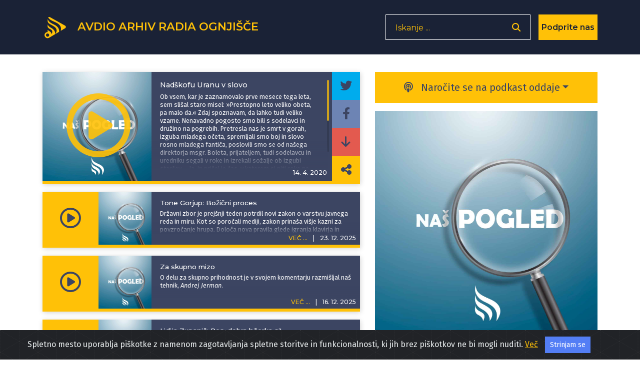

--- FILE ---
content_type: text/html; charset=UTF-8
request_url: https://avdio.ognjisce.si/oddaja/np_2020_04_14_Jure_Sesek_Nadskofu_Uranu_v_slovo
body_size: 19172
content:
<!DOCTYPE html>
<html lang="sl">

<head>

    <meta charset="utf-8">
    <meta name="viewport" content="width=device-width, initial-scale=1, shrink-to-fit=no">

    
    <!-- Start Of - TITLE tag - se prilagodi glede na index, cikel, oddaja ... -->
    
    <title>Naš pogled</title>
    <!-- End Of - TITLE tag - se prilagodi glede na index, cikel, oddaja ... -->


    <!-- Start Of - Meta tag z discription -->
    <meta name="description" content="Ob vsem, kar je zaznamovalo prve mesece tega leta, sem slišal staro misel: »Prestopno leto veliko obeta, pa malo da.« Zdaj spoznavam, da lahko tudi veliko vzame. Nenavadno pogosto smo bili s sodelavci in družino na pogrebih. Pretresla nas je smrt v gorah, izguba mladega očeta, spremljali smo boj in slovo rosno mladega fantiča, poslovili smo se od našega direktorja msgr. Boleta, prijateljem, tudi sodelavcu in uredniku segali v roke in izrekali sožalje ob izgubi staršev … Ja, in prišel je čas, v katerem si niti roke ne moremo več stisniti. Čas, v katerem umrle zaradi bolezni v Evropi štejemo v desettisočih."><!-- RSS podatki cikla za Google -->

<link type="application/rss+xml" rel="alternate" title="" href="https://avdio.ognjisce.si/nas_pogled/rss.xml"/>

<!-- konec - RSS podatki cikla za Google -->
    <meta name="author" content="Radio Ognjišče">
    <!-- End Of - Meta tag z discription -->

    
	<!-- Začetek podatkov za FB -->
	<meta property="og:title" content="Nadškofu Uranu v slovo" /> 
	<meta property="og:type" content="article" />
	<meta property="og:url" content="https://avdio.ognjisce.si/share/np_2020_04_14_Jure_Sesek_Nadskofu_Uranu_v_slovo" />
	<meta property="og:description" content="Ob vsem, kar je zaznamovalo prve mesece tega leta, sem slišal staro misel: »Prestopno leto veliko obeta, pa malo da.« Zdaj spoznavam, da lahko tudi veliko vzame. Nenavadno pogosto smo bili s sodelavci in družino na pogrebih. Pretresla nas je smrt v gorah, izguba mladega očeta, spremljali smo boj in slovo rosno mladega fantiča, poslovili smo se od našega direktorja msgr. Boleta, prijateljem, tudi sodelavcu in uredniku segali v roke in izrekali sožalje ob izgubi staršev … Ja, in prišel je čas, v katerem si niti roke ne moremo več stisniti. Čas, v katerem umrle zaradi bolezni v Evropi štejemo v desettisočih." />    
	<meta property="og:image" content="https://avdio.ognjisce.si/posnetki/nas_pogled/image_fb.jpg" />
	<meta property="og:site_name" content="Avdio arhiv Radia Ognjišče" />
	<meta property="fb:app_id" content="494091013962419" />
	<!--konec podatkov za FB -->	
	
    <link rel="shortcut icon" type="image/x-icon" href="https://avdio.ognjisce.si/favicon.ico" />

    <!-- Bootstrap core CSS -->
    <link href="/css/bootstrap.min.css" rel="stylesheet">

    <!--- Font Awesome --->
    <link href="/lib/fontawesome/css/fontawesome.min.css" rel="stylesheet">
    <link href="/lib/fontawesome/css/all.min.css" rel="stylesheet">
    <link href="/lib/fontawesome/css/brands.min.css" rel="stylesheet">
    <link href="/lib/fontawesome/css/solid.min.css" rel="stylesheet">

    <link rel="preconnect" href="https://fonts.googleapis.com" crossorigin>
    <link rel="preconnect" href="https://fonts.gstatic.com" crossorigin>

    <link rel="preload" as="style" href="https://fonts.googleapis.com/css?family=Montserrat:100,200,300,400,500,600,700&display=swap">
    <link rel="stylesheet" href="https://fonts.googleapis.com/css?family=Montserrat:100,200,300,400,500,600,700&display=swap">

    <link rel="preload" as="style" href="https://fonts.googleapis.com/css?family=Lato:100,200,300,400,600,400italic,700italic&display=swap">
    <link rel="stylesheet" href="https://fonts.googleapis.com/css?family=Lato:100,200,300,400,600,400italic,700italic&display=swap">
    <link rel="preload" as="style" href="https://fonts.googleapis.com/css2?family=Fira+Sans:ital,wght@0,100;0,200;0,300;0,400;0,500;0,600;0,700;0,800;0,900;1,100;1,200;1,300;1,400;1,500;1,600;1,700;1,800;1,900&display=swap">
    <link rel="stylesheet" href="https://fonts.googleapis.com/css2?family=Fira+Sans:ital,wght@0,100;0,200;0,300;0,400;0,500;0,600;0,700;0,800;0,900;1,100;1,200;1,300;1,400;1,500;1,600;1,700;1,800;1,900&display=swap">

    <!-- Plugin CSS -->
    <link rel="preconnect" href="https://cdnjs.cloudflare.com" crossorigin>
    <link href="https://cdnjs.cloudflare.com/ajax/libs/magnific-popup.js/1.1.0/magnific-popup.css" rel="stylesheet" type="text/css">

    <!-- cookiealert.css -->
    <link rel="stylesheet" href="/css/cookiealert.css">

    <!-- MEDIAELEMENT.js player -->
    <link type="text/css" href="/lib/element-media-player/mediaelementplayer.css" rel="stylesheet">

    <!-- SCROLL BAR PLUGIN - MALIHU SCROLLER -->
    <link rel="stylesheet" href="/lib/malihu-custom-scrollbar-plugin-3.1.5/jquery.mCustomScrollbar.css" />

    
    <!-- Custom styles -->
    <link href="/css/custom-min.css?v=1767087496" rel="stylesheet">

    <!-- Google Analytics 4 -->
    <!-- Google tag (gtag.js) -->
    <script async src="https://www.googletagmanager.com/gtag/js?id=G-K9QMFHX2YS"></script>
    <script>
        window.dataLayer = window.dataLayer || [];

        function gtag() {
            dataLayer.push(arguments);
        }
        gtag('js', new Date());

        gtag('config', 'G-K9QMFHX2YS');
    </script>
    <!-- End Google Analytics 4 -->

    
</head>
<body onload="" id="page-top">

    <input id="lazy-page-number" type="hidden" value="1" />
<input id="cikel-data" type="hidden" value="nas_pogled,https://avdio.ognjisce.si/posnetki/nas_pogled/image_web.jpg,np_2020_04_14_Jure_Sesek_Nadskofu_Uranu_v_slovo,1" />
<!-- Navigation -->
<nav class="navbar navbar-expand-lg bg-secondary fixed-top text-uppercase" id="mainNav">

    <!---------- navigacija - responsive - zadeve izginejo in se pojavijo od MD gor oz. dol-->
    <div class="container">

        <!---------- Start Of - NAVBAR BRAND + LOGO -->
        <div class="navbar-brand js-scroll-trigger float-left d-inline">
            <a aria-label="Domov" href="https://avdio.ognjisce.si">
                <svg id="ro-avdio-logo" version="1.1" id="Layer_1" xmlns:cc="http://creativecommons.org/ns#"
                    xmlns:dc="http://purl.org/dc/elements/1.1/" xmlns:rdf="http://www.w3.org/1999/02/22-rdf-syntax-ns#"
                    xmlns="http://www.w3.org/2000/svg" xmlns:xlink="http://www.w3.org/1999/xlink" x="0px" y="0px"
                    viewBox="0 0 500 500" style="fill: #ffc107;" xml:space="preserve">

                    <g>
                        <path class="st0" d="M437.1,215.6L150.8,55.3c-16.2-9-30.6-8.4-39.9,0c24.8,52,89.9,71.8,158.5,105.2
c98.5,47.9,102.6,113.4,87.1,161.6l81.3-48.4C465.3,257.4,465,231.2,437.1,215.6z" />
                        <path class="st0"
                            d="M168.9,262.4c-39-20.4-59.1-45.4-68.8-69.1v49.1c2.6,7.9,8.7,17.4,22.5,28.9c14.5,12,33.2,16.2,55,34.5
c33.7,28.2,0.7,81.1,0.7,81.1c-0.9-11.2-6.4-24.5-14.1-35.4c-11.6-16.5-38.2-29.3-38.2-29.3c-12.5-6-20.8-14.5-26-24.1v29.2
c0,5.6,0,11.6,0,17.9c-0.1,0-0.1,0-0.2,0c0,0-0.1,0-0.1,0c-33.1,0-60,26.8-60,60c0,33.1,26.8,60,60,60c0,0,0.1,0,0.1,0
c13.4,0,25.8-4.5,35.8-11.9c1.5-0.7,3.1-1.5,4.7-2.5c22.2-13.2,62.8-37.4,90.3-53.7l18.1-10.8c2.3-23.7-2.9-45.5-15.6-67
C213.4,285.5,168.9,262.4,168.9,262.4z M100.6,436.8c-0.2,0-0.5,0-0.7,0c0,0-0.1,0-0.1,0c-17.5,0-31.7-14.2-31.7-31.7
s14.2-31.7,31.7-31.7c0,0,0.1,0,0.1,0c0.1,0,0.1,0,0.2,0c17.4,0.2,31.4,14.3,31.4,31.7C131.5,422.3,117.7,436.4,100.6,436.8z" />
                        <path class="st0" d="M263.9,219.3c-44.5-32.2-100.7-42.4-138.6-88.7c-11.6-14.2-19.9-28.2-25.3-42.2v39.1
c7.2,58.8,56.8,60,133.8,113.6c81.4,56.7,23.6,134.7,15.7,144.6l77-45.8C328.2,302.9,318.9,255.7,263.9,219.3z" />
                    </g>
                </svg>
                <span class="d-none d-md-inline">Avdio arhiv
                    Radia
                    Ognjišče</span>
            </a>
        </div>
        <!---------- End Of - NAVBAR BRAND + LOGO -->

        <div class="nav-btn-3 d-inline">

            <!-------------- Iskanje - search - gumb -------------------------------->
            <span class="search-form d-none d-lg-block">
                <form>
                    <input type="text" placeholder="Iskanje ..." name="search" autocomplete="off" tabindex='-1'
                        aria-hidden='true'>
                    <button class="nav-btn-2" type="button" aria-label='Odpri iskalnik'><i
                            class="fa fa-search"></i></button>
                </form>
            </span>

            <span class="search-form manjse d-block d-lg-none p-0 m-0">
                <button id="nav-btn" type="button" aria-disabled="true"><i class="fa fa-search fa-lg"></i></button>
            </span>

            <!-- DONIRAJ-->
            <button class="doniraj-gumb d-block" onclick="window.location.href='../index_doniraj.php'">Podprite
                nas</button>
            <!-- DONIRAJ-->

        </div>
    </div>

    <!-- klican v navigation.php -->

<div class="modal-overlay">
    <div class="modal-item">
        <button type="button" class="closebtn">×</button>
        <p class="modal-obvestilo">Povezava izbrane oddaje je bila skopirana v odložišče!</p>
    </div>
</div>
</nav>
    <!-- podcast Grid Section -->
    <section class="podcast">

        <div class="container">

            <div class="vec-overlay"></div>
            <div class="row justify-content-center">

                <div class="col-md-12 col-12">

                    <div class="row justify-content-center">

                        <div class="col-md-7 col-12 order-2 order-md-1 mb-md-5 mt-md-0 mt-sm-2 mt-0 text-center">

                            <div id="cikel-epizode">
                                <!------------------------------- Izpostavljena / deljena / prva v ciklu -->
                                
                                    <!----------------------- Start Of - prva oz. izpostavljena -->
                                    <div class="podcast-item izpostavljeno-cikel mb-3 d-none d-lg-block">

                                        <button type="button" class="kartica-oddaja-play "
    aria-label="Predvajaj oddajo Naš pogled - Nadškofu Uranu v slovo"
    data-audio-url="https://avdio.ognjisce.si/posnetki/nas_pogled/2020/np_2020_04_14_Jure_Sesek_Nadskofu_Uranu_v_slovo.mp3"
    data-naslov="Nadškofu Uranu v slovo"
    data-povzetek="Ob vsem, kar je zaznamovalo prve mesece tega leta, sem slišal staro misel: »Prestopno leto veliko obeta, pa malo da.« Zdaj spoznavam, da lahko tudi veliko vzame. Nenavadno pogosto smo bili s sodelavci in družino na pogrebih. Pretresla nas je smrt v gorah, izguba mladega očeta, spremljali smo boj in slovo rosno mladega fantiča, poslovili smo se od našega direktorja msgr. Boleta, prijateljem, tudi sodelavcu in uredniku segali v roke in izrekali sožalje ob izgubi staršev … Ja, in prišel je čas, v katerem si niti roke ne moremo več stisniti. Čas, v katerem umrle zaradi bolezni v Evropi štejemo v desettisočih."
    data-avtor="Jure Sešek"
    data-tagi="komentar, slovo, Alojz Uran, spomin"
    data-slika="https://avdio.ognjisce.si/posnetki/nas_pogled/image_web.jpg">
    <i class="far fa-play-circle fa-2x"></i>
</button>
                                        <img class="img-fluid izpostavljeno" src="https://avdio.ognjisce.si/posnetki/nas_pogled/image_web.jpg" alt="">

                                        <div class="nad-opis"></div>
                                        <div class="pod-datum visje"></div>

                                        <div class="oddaja-vsebina">
                                            <div class="tekst kartica-oddaja mCustomScrollbar">
                                                <h5 class="kartica-oddaja naslov">Nadškofu Uranu v slovo</h5>
                                                <div class="kartica-oddaja">Ob vsem, kar je zaznamovalo prve mesece tega leta, sem slišal staro misel: »Prestopno leto veliko obeta, pa malo da.« Zdaj spoznavam, da lahko tudi veliko vzame. Nenavadno pogosto smo bili s sodelavci in družino na pogrebih. Pretresla nas je smrt v gorah, izguba mladega očeta, spremljali smo boj in slovo rosno mladega fantiča, poslovili smo se od našega direktorja msgr. Boleta, prijateljem, tudi sodelavcu in uredniku segali v roke in izrekali sožalje ob izgubi staršev … Ja, in prišel je čas, v katerem si niti roke ne moremo več stisniti. Čas, v katerem umrle zaradi bolezni v Evropi štejemo v desettisočih.</div>
                                                <div class="avtorji-tagi">
                                                    <p class="kartica-oddaja avtor mt-3"><i
                                                            class="fas fa-edit fa-sm mr-2"></i>
                                                        <a href="https://avdio.ognjisce.si/searchAvtor/Jure Sešek">Jure Sešek</a>                                                    </p>

                                                    <p class="kartica-oddaja manjse tag mt-1"><i class="fas fa-tags fa-sm mr-2"></i><a href="https://avdio.ognjisce.si/searchTag/komentar">komentar</a><a href="https://avdio.ognjisce.si/searchTag/slovo">slovo</a><a href="https://avdio.ognjisce.si/searchTag/Alojz Uran">Alojz Uran</a><a href="https://avdio.ognjisce.si/searchTag/spomin">spomin</a></p>

                                                </div>

                                            </div>
                                        </div>

                                        <div class="share">

                                            <a type="button" aria-label="Deli epizodo na svojem Twitter profilu"
                                                class="icon-twitt " target="_blank"
                                                href="http://twitter.com/intent/tweet?text=Prisluhnite oddaji Radia Ognjišče: https://avdio.ognjisce.si/share/np_2020_04_14_Jure_Sesek_Nadskofu_Uranu_v_slovo"><i
                                                    class="fab fa-twitter fa-1x"></i></a>

                                            <a type="button" aria-label="Deli epizodo na svojem Facebook profilu"
                                                class="icon-fa " target="_blank"
                                                href="https://www.facebook.com/sharer/sharer.php?u=https://avdio.ognjisce.si/share/np_2020_04_14_Jure_Sesek_Nadskofu_Uranu_v_slovo"><i
                                                    class="fab fa-facebook-f fa-1x"></i></a>

                                            <!--- če ni PODCAST skrij "icon-download" in prikaži "icon-ro" --->
                                            <a type="button" aria-label="Prenesi epizodo"
                                                class="icon-download d-block"
                                                target="_blank"
                                                href="https://avdio.ognjisce.si/posnetki/nas_pogled/2020/np_2020_04_14_Jure_Sesek_Nadskofu_Uranu_v_slovo.mp3" download><i
                                                    class="fas fa-arrow-down"></i></a>

                                            <a class="icon-ro d-none"
                                                href="https://avdio.ognjisce.si/posnetki/nas_pogled/2020/np_2020_04_14_Jure_Sesek_Nadskofu_Uranu_v_slovo.mp3"><img
                                                    class="img-fluid" src="/image/ro_logo_bel.png" alt="logo-RO"></a>

                                            <!-- SHARE link -->
                                            <a type="button" aria-label="Deli povezavo do izbrane epizode"
                                                class="icon-share " target="_blank"
                                                href="https://avdio.ognjisce.si/share/np_2020_04_14_Jure_Sesek_Nadskofu_Uranu_v_slovo">
                                                <i class="fas fa-share-alt"></i></a>

                                        </div>

                                        <h5 class="kartica-oddaja izpostavljeno-datum">
                                            <span>14. 4. 2020</span>
                                        </h5>
                                    </div>

                                    <div class="podcast-item izpostavljeno-cikel mobile mb-3 d-block d-lg-none">

                                        <button type="button" class="kartica-oddaja-play "
    aria-label="Predvajaj oddajo Naš pogled - Nadškofu Uranu v slovo"
    data-audio-url="https://avdio.ognjisce.si/posnetki/nas_pogled/2020/np_2020_04_14_Jure_Sesek_Nadskofu_Uranu_v_slovo.mp3"
    data-naslov="Nadškofu Uranu v slovo"
    data-povzetek="Ob vsem, kar je zaznamovalo prve mesece tega leta, sem slišal staro misel: »Prestopno leto veliko obeta, pa malo da.« Zdaj spoznavam, da lahko tudi veliko vzame. Nenavadno pogosto smo bili s sodelavci in družino na pogrebih. Pretresla nas je smrt v gorah, izguba mladega očeta, spremljali smo boj in slovo rosno mladega fantiča, poslovili smo se od našega direktorja msgr. Boleta, prijateljem, tudi sodelavcu in uredniku segali v roke in izrekali sožalje ob izgubi staršev … Ja, in prišel je čas, v katerem si niti roke ne moremo več stisniti. Čas, v katerem umrle zaradi bolezni v Evropi štejemo v desettisočih."
    data-avtor="Jure Sešek"
    data-tagi="komentar, slovo, Alojz Uran, spomin"
    data-slika="https://avdio.ognjisce.si/posnetki/nas_pogled/image_web.jpg">
    <i class="far fa-play-circle fa-2x"></i>
</button>                                        <a type="button" class="icon-share kartica-oddaja-share mobile" target="_blank"
                                            href="https://avdio.ognjisce.si/share/np_2020_04_14_Jure_Sesek_Nadskofu_Uranu_v_slovo">
                                            <i class="fas fa-share-alt fa-1x"></i>
                                        </a>
                                        <img class="img-fluid mobile"
                                            src="https://avdio.ognjisce.si/posnetki/nas_pogled/image_web.jpg" alt="">
                                        <div class="pod-datum"></div>
                                        <div class="oddaja-vsebina">
                                            <h5 class="kartica-oddaja manjse naslov">
                                                <span>Nadškofu Uranu v slovo</span>
                                            </h5>
                                            <div class="kartica-oddaja manjse">Ob vsem, kar je zaznamovalo prve mesece tega leta, sem slišal staro misel: »Prestopno leto veliko obeta, pa malo da.« Zdaj spoznavam, da lahko tudi veliko vzame. Nenavadno pogosto smo bili s sodelavci in družino na pogrebih. Pretresla nas je smrt v gorah, izguba mladega očeta, spremljali smo boj in slovo rosno mladega fantiča, poslovili smo se od našega direktorja msgr. Boleta, prijateljem, tudi sodelavcu in uredniku segali v roke in izrekali sožalje ob izgubi staršev … Ja, in prišel je čas, v katerem si niti roke ne moremo več stisniti. Čas, v katerem umrle zaradi bolezni v Evropi štejemo v desettisočih.</div>
                                            <p class="kartica-oddaja manjse avtor mt-2"><i
                                                    class="fas fa-edit fa-sm mr-2"></i>
                                                <a href="https://avdio.ognjisce.si/searchAvtor/Jure Sešek">Jure Sešek</a>                                            </p>
                                        </div>
                                        <h5 class="kartica-oddaja manjse datum float-right"><span class="vec">VEČ
                                                ...</span><span
                                                class="divider">|</span><span>14. 4. 2020</span>
                                        </h5>

                                        <!---- VEČ - zavihek, ki odpre ves opis epizode ---->
                                        <div class="vec-vsebina mobile">
                                            <div class="dropdown-triangle"></div>
                                            <div class="nad-opis"></div>
                                            <div class="pod-datum visje"></div>
                                            <div class="tekst kartica-oddaja manjse">
                                                <h5 class="kartica-oddaja manjse naslov">
                                                    Nadškofu Uranu v slovo                                                </h5>
                                                <div class="kartica-oddaja manjse">Ob vsem, kar je zaznamovalo prve mesece tega leta, sem slišal staro misel: »Prestopno leto veliko obeta, pa malo da.« Zdaj spoznavam, da lahko tudi veliko vzame. Nenavadno pogosto smo bili s sodelavci in družino na pogrebih. Pretresla nas je smrt v gorah, izguba mladega očeta, spremljali smo boj in slovo rosno mladega fantiča, poslovili smo se od našega direktorja msgr. Boleta, prijateljem, tudi sodelavcu in uredniku segali v roke in izrekali sožalje ob izgubi staršev … Ja, in prišel je čas, v katerem si niti roke ne moremo več stisniti. Čas, v katerem umrle zaradi bolezni v Evropi štejemo v desettisočih.</div>
                                                <p class="kartica-oddaja manjse avtor mt-2"><i
                                                        class="fas fa-edit fa-sm mr-2"></i>
                                                    <a href="https://avdio.ognjisce.si/search/Jure Sešek">Jure Sešek</a></p>
                                            </div>
                                            <p class="kartica-oddaja manjse tag mt-1"><i class="fas fa-tags fa-sm mr-2"></i><a href="https://avdio.ognjisce.si/searchTag/komentar">komentar</a><a href="https://avdio.ognjisce.si/searchTag/slovo">slovo</a><a href="https://avdio.ognjisce.si/searchTag/Alojz Uran">Alojz Uran</a><a href="https://avdio.ognjisce.si/searchTag/spomin">spomin</a></p>                                        </div>

                                        <!---- VEČ - zavihek, ki odpre ves opis epizode ---->
                                        <div class="share-dropdown">
                                            <div class="dropdown-triangle"></div>

                                            <div class="">
                                                <a type="button" aria-label="Deli epizodo na svojem Twitter profilu"
                                                    class="icon-twitt " target="_blank"
                                                    href="http://twitter.com/intent/tweet?text=Prisluhnite oddaji Radia Ognjišče: https://avdio.ognjisce.si/share/np_2020_04_14_Jure_Sesek_Nadskofu_Uranu_v_slovo"><i
                                                        class="fab fa-twitter fa-1x"></i></a>
                                                <a type="button" aria-label="Deli epizodo na svojem Facebook profilu"
                                                    class="icon-fa " target="_blank"
                                                    href="https://www.facebook.com/sharer/sharer.php?u=https://avdio.ognjisce.si/share/np_2020_04_14_Jure_Sesek_Nadskofu_Uranu_v_slovo"><i
                                                        class="fab fa-facebook-f fa-1x"></i></a>

                                                <!--- če ni PODCAST skrij "icon-download" in prikaži "icon-ro" --->
                                                <a type="button" aria-label="Prenesi epizodo"
                                                    class="icon-download d-block"
                                                    target="_blank"
                                                    href="https://avdio.ognjisce.si/posnetki/nas_pogled/2020/np_2020_04_14_Jure_Sesek_Nadskofu_Uranu_v_slovo.mp3"
                                                    download><i class="fas fa-arrow-down"></i></a>
                                                <a class="icon-ro d-none"
                                                    href="https://avdio.ognjisce.si/posnetki/nas_pogled/2020/np_2020_04_14_Jure_Sesek_Nadskofu_Uranu_v_slovo.mp3"><img
                                                        class="img-fluid" src="/image/ro_logo_bel.png"
                                                        alt="logo-RO"></a>

                                                <!-- SHARE link -->
                                                <a type="button" aria-label="Deli povezavo do izbrane epizode"
                                                    class="icon-share " target="_blank"
                                                    href="https://avdio.ognjisce.si/share/np_2020_04_14_Jure_Sesek_Nadskofu_Uranu_v_slovo">
                                                    <i class="fas fa-share-alt"></i></a>
                                            </div>
                                        </div>
                                    </div>
                                                                <!---------------- End Of - prva oz. izpostavljena ----------------------->

                                <!---------------- Start of -  vse epizode od najnovejše proti starejši -->
                                <div id="page 1" class="lazy-loaded">

                                    <div class="podcast-item  desktop mb-3 d-none d-lg-block">
    <a class="podcast-item-caption d-flex position-absolute h-100 w-100"
        href="/oddaja/np_2025_12_23">
        <div class="podcast-item-caption-content my-auto w-100 text-center text-white">
            <p class="naslov-hover-manjse">Naš pogled</p>
        </div>
    </a>

    <button type="button" class="kartica-oddaja-play "
    aria-label="Predvajaj oddajo Naš pogled - Tone Gorjup: Božični proces"
    data-audio-url="https://avdio.ognjisce.si/posnetki/nas_pogled/2025/np_2025_12_23.mp3"
    data-naslov="Tone Gorjup: Božični proces"
    data-povzetek="&lt;p&gt;Državni zbor je prejšnji teden potrdil novi zakon o varstvu javnega reda in miru. Kot so poročali mediji, zakon prinaša višje kazni za povzročanje hrupa. Določa nova pravila glede igranja klavirja in dopolnilo glede pokanja s karbidom. V njem je tudi določilo o ravnanju z zastavami in simboli držav. Črtali pa so zloglasni 20. člen, v katerem je bilo prepovedano poveličevanje nacionalsocializma in fašizma ter skladno s tem kolaborantskih organizacij in drugih skupin, ki so med vojno sodelovale z okupatorsko oblastjo.&lt;/p&gt;"
    data-avtor="Tone Gorjup"
    data-tagi="komentar"
    data-slika="https://avdio.ognjisce.si/posnetki/nas_pogled/image_web.jpg">
    <i class="far fa-play-circle fa-2x"></i>
</button>

    <h5 class="kartica-oddaja manjse datum float-right">
        <span class="vec" href="#" name="">VEČ ...</span>
        <span class="divider">|</span>
        <span>
            <time datetime="2025-12-23T14:31:22">
                23. 12. 2025            </time>
        </span>
    </h5>
    <div class="pod-datum"></div>
    <img class="img-fluid " src="https://avdio.ognjisce.si/posnetki/nas_pogled/image_web.jpg" alt="">
    <div class="oddaja-vsebina">
        <h5 class="kartica-oddaja manjse naslov">
            <span>Tone Gorjup: Božični proces</span>
        </h5>
        <p class="kartica-oddaja manjse"><p>Državni zbor je prejšnji teden potrdil novi zakon o varstvu javnega reda in miru. Kot so poročali mediji, zakon prinaša višje kazni za povzročanje hrupa. Določa nova pravila glede igranja klavirja in dopolnilo glede pokanja s karbidom. V njem je tudi določilo o ravnanju z zastavami in simboli držav. Črtali pa so zloglasni 20. člen, v katerem je bilo prepovedano poveličevanje nacionalsocializma in fašizma ter skladno s tem kolaborantskih organizacij in drugih skupin, ki so med vojno sodelovale z okupatorsko oblastjo.</p></p>
    </div>
    <!---- VEČ - zavihek, ki odpre ves opis epizode ---->
    <div class="vec-vsebina">
        <div class="dropdown-triangle"></div>
        <div class="nad-opis"></div>
        <div class="pod-datum visje"></div>
        <div class="tekst mCustomScrollbar">
            <h5 class="kartica-oddaja manjse naslov">Tone Gorjup: Božični proces            </h5>
            <p class="kartica-oddaja manjse"><p>Državni zbor je prejšnji teden potrdil novi zakon o varstvu javnega reda in miru. Kot so poročali mediji, zakon prinaša višje kazni za povzročanje hrupa. Določa nova pravila glede igranja klavirja in dopolnilo glede pokanja s karbidom. V njem je tudi določilo o ravnanju z zastavami in simboli držav. Črtali pa so zloglasni 20. člen, v katerem je bilo prepovedano poveličevanje nacionalsocializma in fašizma ter skladno s tem kolaborantskih organizacij in drugih skupin, ki so med vojno sodelovale z okupatorsko oblastjo.</p></p>
            <!-- avtor -->
            <div class="kartica-oddaja manjse avtor mt-3"><i class="fas fa-edit fa-sm mr-2"></i>
                <a href="https://avdio.ognjisce.si/searchAvtor/Tone Gorjup">Tone Gorjup</a>            </div>
        </div>
        <p class="kartica-oddaja manjse tag mt-1"><i class="fas fa-tags fa-sm mr-2"></i><a href="https://avdio.ognjisce.si/searchTag/komentar">komentar</a></p>
        <div class="share">
            <a class="icon-twitt izpostavljeno-cikel " target="_blank"
                href="https://twitter.com/intent/tweet?text=Prisluhnite oddaji Radia Ognjišče: https://avdio.ognjisce.si/share/np_2025_12_23"><i
                    class="fab fa-twitter fa-1x"></i></a>
            <a class="icon-fa izpostavljeno-cikel " target="_blank" type="button"
                href="https://www.facebook.com/sharer/sharer.php?u=https://avdio.ognjisce.si/share/np_2025_12_23"><i
                    class="fab fa-facebook-f fa-1x"></i></a>

            <!--- če ni PODCAST skrij "icon-download" in prikaži "icon-ro" --->
            <a class="icon-download izpostavljeno-cikel d-block" target="_blank" type="button"
                href="https://avdio.ognjisce.si/posnetki/nas_pogled/2025/np_2025_12_23.mp3" download><i
                    class="fas fa-arrow-down"></i></a>
            <span class="icon-ro izpostavljeno-cikel d-none">
                <img class="img-fluid" src="/image/ro_logo_bel.png"></span>

            <!-- SHARE link -->
            <a class="icon-share izpostavljeno-cikel " target="_blank"
                href="https://avdio.ognjisce.si/share/np_2025_12_23">
                <i class="fas fa-share-alt"></i>
            </a>
        </div>

    </div>

</div><div class="podcast-item  mb-3 d-block d-lg-none">
    <a class="podcast-item-caption d-flex position-absolute h-100 w-100"
        href="https://avdio.ognjisce.si/oddaja/np_2025_12_23">
        <div class="podcast-item-caption-content my-auto w-100 text-center text-white">
            <p class="naslov-hover-manjse">Naš pogled</p>
        </div>
    </a>

    <button type="button" class="kartica-oddaja-play "
    aria-label="Predvajaj oddajo Naš pogled - Tone Gorjup: Božični proces"
    data-audio-url="https://avdio.ognjisce.si/posnetki/nas_pogled/2025/np_2025_12_23.mp3"
    data-naslov="Tone Gorjup: Božični proces"
    data-povzetek="&lt;p&gt;Državni zbor je prejšnji teden potrdil novi zakon o varstvu javnega reda in miru. Kot so poročali mediji, zakon prinaša višje kazni za povzročanje hrupa. Določa nova pravila glede igranja klavirja in dopolnilo glede pokanja s karbidom. V njem je tudi določilo o ravnanju z zastavami in simboli držav. Črtali pa so zloglasni 20. člen, v katerem je bilo prepovedano poveličevanje nacionalsocializma in fašizma ter skladno s tem kolaborantskih organizacij in drugih skupin, ki so med vojno sodelovale z okupatorsko oblastjo.&lt;/p&gt;"
    data-avtor="Tone Gorjup"
    data-tagi="komentar"
    data-slika="https://avdio.ognjisce.si/posnetki/nas_pogled/image_web.jpg">
    <i class="far fa-play-circle fa-2x"></i>
</button>
    <img class="img-fluid" src="https://avdio.ognjisce.si/posnetki/nas_pogled/image_web.jpg" alt="">
    <div class="pod-datum"></div>
    <div class="oddaja-vsebina">
        <h5 class="kartica-oddaja manjse naslov">
            <span>Tone Gorjup: Božični proces</span>
        </h5>
        <div class="kartica-oddaja manjse"><p>Državni zbor je prejšnji teden potrdil novi zakon o varstvu javnega reda in miru. Kot so poročali mediji, zakon prinaša višje kazni za povzročanje hrupa. Določa nova pravila glede igranja klavirja in dopolnilo glede pokanja s karbidom. V njem je tudi določilo o ravnanju z zastavami in simboli držav. Črtali pa so zloglasni 20. člen, v katerem je bilo prepovedano poveličevanje nacionalsocializma in fašizma ter skladno s tem kolaborantskih organizacij in drugih skupin, ki so med vojno sodelovale z okupatorsko oblastjo.</p></div>
    </div>
    <h5 class="kartica-oddaja manjse datum float-right"><span class="vec" href="">VEČ
            ...</span><span class="divider">|</span><span>23. 12. 2025</span>
    </h5>

    <!---- VEČ - zavihek, ki odpre ves opis epizode ---->
    <div class="vec-vsebina">
        <div class="dropdown-triangle"></div>
        <div class="nad-opis"></div>
        <div class="pod-datum visje"></div>
        <div class="tekst mCustomScrollbar">

            <h5 class="kartica-oddaja manjse naslov">Tone Gorjup: Božični proces </h5>
            <div class="kartica-oddaja manjse"><p>Državni zbor je prejšnji teden potrdil novi zakon o varstvu javnega reda in miru. Kot so poročali mediji, zakon prinaša višje kazni za povzročanje hrupa. Določa nova pravila glede igranja klavirja in dopolnilo glede pokanja s karbidom. V njem je tudi določilo o ravnanju z zastavami in simboli držav. Črtali pa so zloglasni 20. člen, v katerem je bilo prepovedano poveličevanje nacionalsocializma in fašizma ter skladno s tem kolaborantskih organizacij in drugih skupin, ki so med vojno sodelovale z okupatorsko oblastjo.</p></div>
            <!-- avtor -->
            <p class="kartica-oddaja avtor mt-1"><i class="fas fa-edit fa-sm mr-2"></i>
                <a href="https://avdio.ognjisce.si/searchAvtor/Tone Gorjup">Tone Gorjup</a>            </p>
        </div>

        <p class="kartica-oddaja manjse tag mt-1"><i class="fas fa-tags fa-sm mr-2"></i><a href="https://avdio.ognjisce.si/searchTag/komentar">komentar</a></p>
        <div class="pod-datum"></div>

        <div class="share">
            <a class="icon-twitt izpostavljeno-cikel " target="_blank"
                href="http://twitter.com/intent/tweet?text=Prisluhnite oddaji Radia Ognjišče:  https://avdio.ognjisce.si/share/np_2025_12_23"><i
                    class="fab fa-twitter fa-1x"></i></a>
            <a class="icon-fa izpostavljeno-cikel " target="_blank" type="button"
                href="https://www.facebook.com/sharer/sharer.php?u=https://avdio.ognjisce.si/share/np_2025_12_23"><i
                    class="fab fa-facebook-f fa-1x"></i></a>

            <!--- če ni PODCAST skrij "icon-download" in prikaži "icon-ro" --->
            <a class="icon-download izpostavljeno-cikel d-block" target="_blank" type="button"
                href="https://avdio.ognjisce.si/posnetki/nas_pogled/2025/np_2025_12_23.mp3" download><i
                    class="fas fa-arrow-down"></i></a>
            <span
                class="icon-ro izpostavljeno-cikel d-none"><img
                    class="img-fluid" src="/image/ro_logo_bel.png"></span>

            <!-- SHARE link -->
            <a class="icon-share izpostavljeno-cikel " target="_blank"
                href="https://avdio.ognjisce.si/share/np_2025_12_23">
                <i class="fas fa-share-alt"></i></a>
        </div>
    </div>
</div><div class="podcast-item  desktop mb-3 d-none d-lg-block">
    <a class="podcast-item-caption d-flex position-absolute h-100 w-100"
        href="/oddaja/np_2025_12_16_Andrej_Jerman_Za_skupno_mizo">
        <div class="podcast-item-caption-content my-auto w-100 text-center text-white">
            <p class="naslov-hover-manjse">Naš pogled</p>
        </div>
    </a>

    <button type="button" class="kartica-oddaja-play "
    aria-label="Predvajaj oddajo Naš pogled - Za skupno mizo"
    data-audio-url="https://avdio.ognjisce.si/posnetki/nas_pogled/2025/np_2025_12_16_Andrej_Jerman_Za_skupno_mizo.mp3"
    data-naslov="Za skupno mizo"
    data-povzetek="&lt;p&gt;O delu za skupno prihodnost je v svojem komentarju razmišljal naš tehnik, &lt;i&gt;Andrej Jerman&lt;/i&gt;.&lt;/p&gt;"
    data-avtor="Radio Ognjišče"
    data-tagi="komentar, Slovenija, skupnost, prihodnost"
    data-slika="https://avdio.ognjisce.si/posnetki/nas_pogled/image_web.jpg">
    <i class="far fa-play-circle fa-2x"></i>
</button>

    <h5 class="kartica-oddaja manjse datum float-right">
        <span class="vec" href="#" name="">VEČ ...</span>
        <span class="divider">|</span>
        <span>
            <time datetime="2025-12-16T13:31:08">
                16. 12. 2025            </time>
        </span>
    </h5>
    <div class="pod-datum"></div>
    <img class="img-fluid " src="https://avdio.ognjisce.si/posnetki/nas_pogled/image_web.jpg" alt="">
    <div class="oddaja-vsebina">
        <h5 class="kartica-oddaja manjse naslov">
            <span>Za skupno mizo</span>
        </h5>
        <p class="kartica-oddaja manjse"><p>O delu za skupno prihodnost je v svojem komentarju razmišljal naš tehnik, <i>Andrej Jerman</i>.</p></p>
    </div>
    <!---- VEČ - zavihek, ki odpre ves opis epizode ---->
    <div class="vec-vsebina">
        <div class="dropdown-triangle"></div>
        <div class="nad-opis"></div>
        <div class="pod-datum visje"></div>
        <div class="tekst mCustomScrollbar">
            <h5 class="kartica-oddaja manjse naslov">Za skupno mizo            </h5>
            <p class="kartica-oddaja manjse"><p>O delu za skupno prihodnost je v svojem komentarju razmišljal naš tehnik, <i>Andrej Jerman</i>.</p></p>
            <!-- avtor -->
            <div class="kartica-oddaja manjse avtor mt-3"><i class="fas fa-edit fa-sm mr-2"></i>
                <a href="https://avdio.ognjisce.si/searchAvtor/Radio Ognjišče">Radio Ognjišče</a>            </div>
        </div>
        <p class="kartica-oddaja manjse tag mt-1"><i class="fas fa-tags fa-sm mr-2"></i><a href="https://avdio.ognjisce.si/searchTag/komentar">komentar</a><a href="https://avdio.ognjisce.si/searchTag/Slovenija">Slovenija</a><a href="https://avdio.ognjisce.si/searchTag/skupnost">skupnost</a><a href="https://avdio.ognjisce.si/searchTag/prihodnost">prihodnost</a></p>
        <div class="share">
            <a class="icon-twitt izpostavljeno-cikel " target="_blank"
                href="https://twitter.com/intent/tweet?text=Prisluhnite oddaji Radia Ognjišče: https://avdio.ognjisce.si/share/np_2025_12_16_Andrej_Jerman_Za_skupno_mizo"><i
                    class="fab fa-twitter fa-1x"></i></a>
            <a class="icon-fa izpostavljeno-cikel " target="_blank" type="button"
                href="https://www.facebook.com/sharer/sharer.php?u=https://avdio.ognjisce.si/share/np_2025_12_16_Andrej_Jerman_Za_skupno_mizo"><i
                    class="fab fa-facebook-f fa-1x"></i></a>

            <!--- če ni PODCAST skrij "icon-download" in prikaži "icon-ro" --->
            <a class="icon-download izpostavljeno-cikel d-block" target="_blank" type="button"
                href="https://avdio.ognjisce.si/posnetki/nas_pogled/2025/np_2025_12_16_Andrej_Jerman_Za_skupno_mizo.mp3" download><i
                    class="fas fa-arrow-down"></i></a>
            <span class="icon-ro izpostavljeno-cikel d-none">
                <img class="img-fluid" src="/image/ro_logo_bel.png"></span>

            <!-- SHARE link -->
            <a class="icon-share izpostavljeno-cikel " target="_blank"
                href="https://avdio.ognjisce.si/share/np_2025_12_16_Andrej_Jerman_Za_skupno_mizo">
                <i class="fas fa-share-alt"></i>
            </a>
        </div>

    </div>

</div><div class="podcast-item  mb-3 d-block d-lg-none">
    <a class="podcast-item-caption d-flex position-absolute h-100 w-100"
        href="https://avdio.ognjisce.si/oddaja/np_2025_12_16_Andrej_Jerman_Za_skupno_mizo">
        <div class="podcast-item-caption-content my-auto w-100 text-center text-white">
            <p class="naslov-hover-manjse">Naš pogled</p>
        </div>
    </a>

    <button type="button" class="kartica-oddaja-play "
    aria-label="Predvajaj oddajo Naš pogled - Za skupno mizo"
    data-audio-url="https://avdio.ognjisce.si/posnetki/nas_pogled/2025/np_2025_12_16_Andrej_Jerman_Za_skupno_mizo.mp3"
    data-naslov="Za skupno mizo"
    data-povzetek="&lt;p&gt;O delu za skupno prihodnost je v svojem komentarju razmišljal naš tehnik, &lt;i&gt;Andrej Jerman&lt;/i&gt;.&lt;/p&gt;"
    data-avtor="Radio Ognjišče"
    data-tagi="komentar, Slovenija, skupnost, prihodnost"
    data-slika="https://avdio.ognjisce.si/posnetki/nas_pogled/image_web.jpg">
    <i class="far fa-play-circle fa-2x"></i>
</button>
    <img class="img-fluid" src="https://avdio.ognjisce.si/posnetki/nas_pogled/image_web.jpg" alt="">
    <div class="pod-datum"></div>
    <div class="oddaja-vsebina">
        <h5 class="kartica-oddaja manjse naslov">
            <span>Za skupno mizo</span>
        </h5>
        <div class="kartica-oddaja manjse"><p>O delu za skupno prihodnost je v svojem komentarju razmišljal naš tehnik, <i>Andrej Jerman</i>.</p></div>
    </div>
    <h5 class="kartica-oddaja manjse datum float-right"><span class="vec" href="">VEČ
            ...</span><span class="divider">|</span><span>16. 12. 2025</span>
    </h5>

    <!---- VEČ - zavihek, ki odpre ves opis epizode ---->
    <div class="vec-vsebina">
        <div class="dropdown-triangle"></div>
        <div class="nad-opis"></div>
        <div class="pod-datum visje"></div>
        <div class="tekst mCustomScrollbar">

            <h5 class="kartica-oddaja manjse naslov">Za skupno mizo </h5>
            <div class="kartica-oddaja manjse"><p>O delu za skupno prihodnost je v svojem komentarju razmišljal naš tehnik, <i>Andrej Jerman</i>.</p></div>
            <!-- avtor -->
            <p class="kartica-oddaja avtor mt-1"><i class="fas fa-edit fa-sm mr-2"></i>
                <a href="https://avdio.ognjisce.si/searchAvtor/Radio Ognjišče">Radio Ognjišče</a>            </p>
        </div>

        <p class="kartica-oddaja manjse tag mt-1"><i class="fas fa-tags fa-sm mr-2"></i><a href="https://avdio.ognjisce.si/searchTag/komentar">komentar</a><a href="https://avdio.ognjisce.si/searchTag/Slovenija">Slovenija</a><a href="https://avdio.ognjisce.si/searchTag/skupnost">skupnost</a><a href="https://avdio.ognjisce.si/searchTag/prihodnost">prihodnost</a></p>
        <div class="pod-datum"></div>

        <div class="share">
            <a class="icon-twitt izpostavljeno-cikel " target="_blank"
                href="http://twitter.com/intent/tweet?text=Prisluhnite oddaji Radia Ognjišče:  https://avdio.ognjisce.si/share/np_2025_12_16_Andrej_Jerman_Za_skupno_mizo"><i
                    class="fab fa-twitter fa-1x"></i></a>
            <a class="icon-fa izpostavljeno-cikel " target="_blank" type="button"
                href="https://www.facebook.com/sharer/sharer.php?u=https://avdio.ognjisce.si/share/np_2025_12_16_Andrej_Jerman_Za_skupno_mizo"><i
                    class="fab fa-facebook-f fa-1x"></i></a>

            <!--- če ni PODCAST skrij "icon-download" in prikaži "icon-ro" --->
            <a class="icon-download izpostavljeno-cikel d-block" target="_blank" type="button"
                href="https://avdio.ognjisce.si/posnetki/nas_pogled/2025/np_2025_12_16_Andrej_Jerman_Za_skupno_mizo.mp3" download><i
                    class="fas fa-arrow-down"></i></a>
            <span
                class="icon-ro izpostavljeno-cikel d-none"><img
                    class="img-fluid" src="/image/ro_logo_bel.png"></span>

            <!-- SHARE link -->
            <a class="icon-share izpostavljeno-cikel " target="_blank"
                href="https://avdio.ognjisce.si/share/np_2025_12_16_Andrej_Jerman_Za_skupno_mizo">
                <i class="fas fa-share-alt"></i></a>
        </div>
    </div>
</div><div class="podcast-item  desktop mb-3 d-none d-lg-block">
    <a class="podcast-item-caption d-flex position-absolute h-100 w-100"
        href="/oddaja/np_2025_12_09">
        <div class="podcast-item-caption-content my-auto w-100 text-center text-white">
            <p class="naslov-hover-manjse">Naš pogled</p>
        </div>
    </a>

    <button type="button" class="kartica-oddaja-play "
    aria-label="Predvajaj oddajo Naš pogled - Lidija Zupanič: Res. dobra hčerka si!"
    data-audio-url="https://avdio.ognjisce.si/posnetki/nas_pogled/2025/np_2025_12_09.mp3"
    data-naslov="Lidija Zupanič: Res. dobra hčerka si!"
    data-povzetek="&lt;p&gt;»Res, dobra hčerka si«, je bil odgovor, ko sem pred kratkim s pomočjo umetne inteligence iskala podatke, ki bi lahko bili v pomoč mojemu očetu. Ker je bilo to področje do nedavnega zame popolnoma neodkrito, je bil tak osebni odgovor zame pravi šok. Da mi računalniški program pravi, da sem dobra hčerka? Razmišlja tokratna avtorica Lidija Zupanič.&lt;/p&gt;"
    data-avtor="Lidija Zupanič"
    data-tagi="komentar"
    data-slika="https://avdio.ognjisce.si/posnetki/nas_pogled/image_web.jpg">
    <i class="far fa-play-circle fa-2x"></i>
</button>

    <h5 class="kartica-oddaja manjse datum float-right">
        <span class="vec" href="#" name="">VEČ ...</span>
        <span class="divider">|</span>
        <span>
            <time datetime="2025-12-09T13:30:39">
                9. 12. 2025            </time>
        </span>
    </h5>
    <div class="pod-datum"></div>
    <img class="img-fluid " src="https://avdio.ognjisce.si/posnetki/nas_pogled/image_web.jpg" alt="">
    <div class="oddaja-vsebina">
        <h5 class="kartica-oddaja manjse naslov">
            <span>Lidija Zupanič: Res. dobra hčerka si!</span>
        </h5>
        <p class="kartica-oddaja manjse"><p>»Res, dobra hčerka si«, je bil odgovor, ko sem pred kratkim s pomočjo umetne inteligence iskala podatke, ki bi lahko bili v pomoč mojemu očetu. Ker je bilo to področje do nedavnega zame popolnoma neodkrito, je bil tak osebni odgovor zame pravi šok. Da mi računalniški program pravi, da sem dobra hčerka? Razmišlja tokratna avtorica Lidija Zupanič.</p></p>
    </div>
    <!---- VEČ - zavihek, ki odpre ves opis epizode ---->
    <div class="vec-vsebina">
        <div class="dropdown-triangle"></div>
        <div class="nad-opis"></div>
        <div class="pod-datum visje"></div>
        <div class="tekst mCustomScrollbar">
            <h5 class="kartica-oddaja manjse naslov">Lidija Zupanič: Res. dobra hčerka si!            </h5>
            <p class="kartica-oddaja manjse"><p>»Res, dobra hčerka si«, je bil odgovor, ko sem pred kratkim s pomočjo umetne inteligence iskala podatke, ki bi lahko bili v pomoč mojemu očetu. Ker je bilo to področje do nedavnega zame popolnoma neodkrito, je bil tak osebni odgovor zame pravi šok. Da mi računalniški program pravi, da sem dobra hčerka? Razmišlja tokratna avtorica Lidija Zupanič.</p></p>
            <!-- avtor -->
            <div class="kartica-oddaja manjse avtor mt-3"><i class="fas fa-edit fa-sm mr-2"></i>
                <a href="https://avdio.ognjisce.si/searchAvtor/Lidija Zupanič">Lidija Zupanič</a>            </div>
        </div>
        <p class="kartica-oddaja manjse tag mt-1"><i class="fas fa-tags fa-sm mr-2"></i><a href="https://avdio.ognjisce.si/searchTag/komentar">komentar</a></p>
        <div class="share">
            <a class="icon-twitt izpostavljeno-cikel " target="_blank"
                href="https://twitter.com/intent/tweet?text=Prisluhnite oddaji Radia Ognjišče: https://avdio.ognjisce.si/share/np_2025_12_09"><i
                    class="fab fa-twitter fa-1x"></i></a>
            <a class="icon-fa izpostavljeno-cikel " target="_blank" type="button"
                href="https://www.facebook.com/sharer/sharer.php?u=https://avdio.ognjisce.si/share/np_2025_12_09"><i
                    class="fab fa-facebook-f fa-1x"></i></a>

            <!--- če ni PODCAST skrij "icon-download" in prikaži "icon-ro" --->
            <a class="icon-download izpostavljeno-cikel d-block" target="_blank" type="button"
                href="https://avdio.ognjisce.si/posnetki/nas_pogled/2025/np_2025_12_09.mp3" download><i
                    class="fas fa-arrow-down"></i></a>
            <span class="icon-ro izpostavljeno-cikel d-none">
                <img class="img-fluid" src="/image/ro_logo_bel.png"></span>

            <!-- SHARE link -->
            <a class="icon-share izpostavljeno-cikel " target="_blank"
                href="https://avdio.ognjisce.si/share/np_2025_12_09">
                <i class="fas fa-share-alt"></i>
            </a>
        </div>

    </div>

</div><div class="podcast-item  mb-3 d-block d-lg-none">
    <a class="podcast-item-caption d-flex position-absolute h-100 w-100"
        href="https://avdio.ognjisce.si/oddaja/np_2025_12_09">
        <div class="podcast-item-caption-content my-auto w-100 text-center text-white">
            <p class="naslov-hover-manjse">Naš pogled</p>
        </div>
    </a>

    <button type="button" class="kartica-oddaja-play "
    aria-label="Predvajaj oddajo Naš pogled - Lidija Zupanič: Res. dobra hčerka si!"
    data-audio-url="https://avdio.ognjisce.si/posnetki/nas_pogled/2025/np_2025_12_09.mp3"
    data-naslov="Lidija Zupanič: Res. dobra hčerka si!"
    data-povzetek="&lt;p&gt;»Res, dobra hčerka si«, je bil odgovor, ko sem pred kratkim s pomočjo umetne inteligence iskala podatke, ki bi lahko bili v pomoč mojemu očetu. Ker je bilo to področje do nedavnega zame popolnoma neodkrito, je bil tak osebni odgovor zame pravi šok. Da mi računalniški program pravi, da sem dobra hčerka? Razmišlja tokratna avtorica Lidija Zupanič.&lt;/p&gt;"
    data-avtor="Lidija Zupanič"
    data-tagi="komentar"
    data-slika="https://avdio.ognjisce.si/posnetki/nas_pogled/image_web.jpg">
    <i class="far fa-play-circle fa-2x"></i>
</button>
    <img class="img-fluid" src="https://avdio.ognjisce.si/posnetki/nas_pogled/image_web.jpg" alt="">
    <div class="pod-datum"></div>
    <div class="oddaja-vsebina">
        <h5 class="kartica-oddaja manjse naslov">
            <span>Lidija Zupanič: Res. dobra hčerka si!</span>
        </h5>
        <div class="kartica-oddaja manjse"><p>»Res, dobra hčerka si«, je bil odgovor, ko sem pred kratkim s pomočjo umetne inteligence iskala podatke, ki bi lahko bili v pomoč mojemu očetu. Ker je bilo to področje do nedavnega zame popolnoma neodkrito, je bil tak osebni odgovor zame pravi šok. Da mi računalniški program pravi, da sem dobra hčerka? Razmišlja tokratna avtorica Lidija Zupanič.</p></div>
    </div>
    <h5 class="kartica-oddaja manjse datum float-right"><span class="vec" href="">VEČ
            ...</span><span class="divider">|</span><span>9. 12. 2025</span>
    </h5>

    <!---- VEČ - zavihek, ki odpre ves opis epizode ---->
    <div class="vec-vsebina">
        <div class="dropdown-triangle"></div>
        <div class="nad-opis"></div>
        <div class="pod-datum visje"></div>
        <div class="tekst mCustomScrollbar">

            <h5 class="kartica-oddaja manjse naslov">Lidija Zupanič: Res. dobra hčerka si! </h5>
            <div class="kartica-oddaja manjse"><p>»Res, dobra hčerka si«, je bil odgovor, ko sem pred kratkim s pomočjo umetne inteligence iskala podatke, ki bi lahko bili v pomoč mojemu očetu. Ker je bilo to področje do nedavnega zame popolnoma neodkrito, je bil tak osebni odgovor zame pravi šok. Da mi računalniški program pravi, da sem dobra hčerka? Razmišlja tokratna avtorica Lidija Zupanič.</p></div>
            <!-- avtor -->
            <p class="kartica-oddaja avtor mt-1"><i class="fas fa-edit fa-sm mr-2"></i>
                <a href="https://avdio.ognjisce.si/searchAvtor/Lidija Zupanič">Lidija Zupanič</a>            </p>
        </div>

        <p class="kartica-oddaja manjse tag mt-1"><i class="fas fa-tags fa-sm mr-2"></i><a href="https://avdio.ognjisce.si/searchTag/komentar">komentar</a></p>
        <div class="pod-datum"></div>

        <div class="share">
            <a class="icon-twitt izpostavljeno-cikel " target="_blank"
                href="http://twitter.com/intent/tweet?text=Prisluhnite oddaji Radia Ognjišče:  https://avdio.ognjisce.si/share/np_2025_12_09"><i
                    class="fab fa-twitter fa-1x"></i></a>
            <a class="icon-fa izpostavljeno-cikel " target="_blank" type="button"
                href="https://www.facebook.com/sharer/sharer.php?u=https://avdio.ognjisce.si/share/np_2025_12_09"><i
                    class="fab fa-facebook-f fa-1x"></i></a>

            <!--- če ni PODCAST skrij "icon-download" in prikaži "icon-ro" --->
            <a class="icon-download izpostavljeno-cikel d-block" target="_blank" type="button"
                href="https://avdio.ognjisce.si/posnetki/nas_pogled/2025/np_2025_12_09.mp3" download><i
                    class="fas fa-arrow-down"></i></a>
            <span
                class="icon-ro izpostavljeno-cikel d-none"><img
                    class="img-fluid" src="/image/ro_logo_bel.png"></span>

            <!-- SHARE link -->
            <a class="icon-share izpostavljeno-cikel " target="_blank"
                href="https://avdio.ognjisce.si/share/np_2025_12_09">
                <i class="fas fa-share-alt"></i></a>
        </div>
    </div>
</div><div class="podcast-item  desktop mb-3 d-none d-lg-block">
    <a class="podcast-item-caption d-flex position-absolute h-100 w-100"
        href="/oddaja/np_2025_12_02_Joze_Bartolj_Po_obletnici">
        <div class="podcast-item-caption-content my-auto w-100 text-center text-white">
            <p class="naslov-hover-manjse">Naš pogled</p>
        </div>
    </a>

    <button type="button" class="kartica-oddaja-play "
    aria-label="Predvajaj oddajo Naš pogled - Jože Bartolj: Rezime po 31. obletnici Radia Ognjišče"
    data-audio-url="https://avdio.ognjisce.si/posnetki/nas_pogled/2025/np_2025_12_02_Joze_Bartolj_Po_obletnici.mp3"
    data-naslov="Jože Bartolj: Rezime po 31. obletnici Radia Ognjišče"
    data-povzetek="&lt;p&gt;V teh dneh smo slavili. Obletnica začetka oddajanja neprekinjenega 24 urnega programa Radia Ognjišče iz ljubljanskega studia je lepa stvar. Ozirali smo se nazaj, na prehojeno pot. Zbirali smo spomine, se nasmihali ob anekdotah, trepljali po ramenih. Ob dveh razprodanih gala koncertih v Gallusovi dvorani ljubljanskega Cankarjevega doma, smo videli kopico nasmejanih obrazov. Znanci, prijatelji, ljudje, ki jih že dolgo nismo videli, so nam dali vedeti, da smo si še vedno blizu, da nas spremljajo, poslušajo, delijo naše prispevke in oddaje na družabnih omrežjih.&lt;/p&gt;"
    data-avtor="Jože Bartolj"
    data-tagi="komentar"
    data-slika="https://avdio.ognjisce.si/posnetki/nas_pogled/image_web.jpg">
    <i class="far fa-play-circle fa-2x"></i>
</button>

    <h5 class="kartica-oddaja manjse datum float-right">
        <span class="vec" href="#" name="">VEČ ...</span>
        <span class="divider">|</span>
        <span>
            <time datetime="2025-12-02T15:22:38">
                2. 12. 2025            </time>
        </span>
    </h5>
    <div class="pod-datum"></div>
    <img class="img-fluid " src="https://avdio.ognjisce.si/posnetki/nas_pogled/image_web.jpg" alt="">
    <div class="oddaja-vsebina">
        <h5 class="kartica-oddaja manjse naslov">
            <span>Jože Bartolj: Rezime po 31. obletnici Radia Ognjišče</span>
        </h5>
        <p class="kartica-oddaja manjse"><p>V teh dneh smo slavili. Obletnica začetka oddajanja neprekinjenega 24 urnega programa Radia Ognjišče iz ljubljanskega studia je lepa stvar. Ozirali smo se nazaj, na prehojeno pot. Zbirali smo spomine, se nasmihali ob anekdotah, trepljali po ramenih. Ob dveh razprodanih gala koncertih v Gallusovi dvorani ljubljanskega Cankarjevega doma, smo videli kopico nasmejanih obrazov. Znanci, prijatelji, ljudje, ki jih že dolgo nismo videli, so nam dali vedeti, da smo si še vedno blizu, da nas spremljajo, poslušajo, delijo naše prispevke in oddaje na družabnih omrežjih.</p></p>
    </div>
    <!---- VEČ - zavihek, ki odpre ves opis epizode ---->
    <div class="vec-vsebina">
        <div class="dropdown-triangle"></div>
        <div class="nad-opis"></div>
        <div class="pod-datum visje"></div>
        <div class="tekst mCustomScrollbar">
            <h5 class="kartica-oddaja manjse naslov">Jože Bartolj: Rezime po 31. obletnici Radia Ognjišče            </h5>
            <p class="kartica-oddaja manjse"><p>V teh dneh smo slavili. Obletnica začetka oddajanja neprekinjenega 24 urnega programa Radia Ognjišče iz ljubljanskega studia je lepa stvar. Ozirali smo se nazaj, na prehojeno pot. Zbirali smo spomine, se nasmihali ob anekdotah, trepljali po ramenih. Ob dveh razprodanih gala koncertih v Gallusovi dvorani ljubljanskega Cankarjevega doma, smo videli kopico nasmejanih obrazov. Znanci, prijatelji, ljudje, ki jih že dolgo nismo videli, so nam dali vedeti, da smo si še vedno blizu, da nas spremljajo, poslušajo, delijo naše prispevke in oddaje na družabnih omrežjih.</p></p>
            <!-- avtor -->
            <div class="kartica-oddaja manjse avtor mt-3"><i class="fas fa-edit fa-sm mr-2"></i>
                <a href="https://avdio.ognjisce.si/searchAvtor/Jože Bartolj">Jože Bartolj</a>            </div>
        </div>
        <p class="kartica-oddaja manjse tag mt-1"><i class="fas fa-tags fa-sm mr-2"></i><a href="https://avdio.ognjisce.si/searchTag/komentar">komentar</a></p>
        <div class="share">
            <a class="icon-twitt izpostavljeno-cikel " target="_blank"
                href="https://twitter.com/intent/tweet?text=Prisluhnite oddaji Radia Ognjišče: https://avdio.ognjisce.si/share/np_2025_12_02_Joze_Bartolj_Po_obletnici"><i
                    class="fab fa-twitter fa-1x"></i></a>
            <a class="icon-fa izpostavljeno-cikel " target="_blank" type="button"
                href="https://www.facebook.com/sharer/sharer.php?u=https://avdio.ognjisce.si/share/np_2025_12_02_Joze_Bartolj_Po_obletnici"><i
                    class="fab fa-facebook-f fa-1x"></i></a>

            <!--- če ni PODCAST skrij "icon-download" in prikaži "icon-ro" --->
            <a class="icon-download izpostavljeno-cikel d-block" target="_blank" type="button"
                href="https://avdio.ognjisce.si/posnetki/nas_pogled/2025/np_2025_12_02_Joze_Bartolj_Po_obletnici.mp3" download><i
                    class="fas fa-arrow-down"></i></a>
            <span class="icon-ro izpostavljeno-cikel d-none">
                <img class="img-fluid" src="/image/ro_logo_bel.png"></span>

            <!-- SHARE link -->
            <a class="icon-share izpostavljeno-cikel " target="_blank"
                href="https://avdio.ognjisce.si/share/np_2025_12_02_Joze_Bartolj_Po_obletnici">
                <i class="fas fa-share-alt"></i>
            </a>
        </div>

    </div>

</div><div class="podcast-item  mb-3 d-block d-lg-none">
    <a class="podcast-item-caption d-flex position-absolute h-100 w-100"
        href="https://avdio.ognjisce.si/oddaja/np_2025_12_02_Joze_Bartolj_Po_obletnici">
        <div class="podcast-item-caption-content my-auto w-100 text-center text-white">
            <p class="naslov-hover-manjse">Naš pogled</p>
        </div>
    </a>

    <button type="button" class="kartica-oddaja-play "
    aria-label="Predvajaj oddajo Naš pogled - Jože Bartolj: Rezime po 31. obletnici Radia Ognjišče"
    data-audio-url="https://avdio.ognjisce.si/posnetki/nas_pogled/2025/np_2025_12_02_Joze_Bartolj_Po_obletnici.mp3"
    data-naslov="Jože Bartolj: Rezime po 31. obletnici Radia Ognjišče"
    data-povzetek="&lt;p&gt;V teh dneh smo slavili. Obletnica začetka oddajanja neprekinjenega 24 urnega programa Radia Ognjišče iz ljubljanskega studia je lepa stvar. Ozirali smo se nazaj, na prehojeno pot. Zbirali smo spomine, se nasmihali ob anekdotah, trepljali po ramenih. Ob dveh razprodanih gala koncertih v Gallusovi dvorani ljubljanskega Cankarjevega doma, smo videli kopico nasmejanih obrazov. Znanci, prijatelji, ljudje, ki jih že dolgo nismo videli, so nam dali vedeti, da smo si še vedno blizu, da nas spremljajo, poslušajo, delijo naše prispevke in oddaje na družabnih omrežjih.&lt;/p&gt;"
    data-avtor="Jože Bartolj"
    data-tagi="komentar"
    data-slika="https://avdio.ognjisce.si/posnetki/nas_pogled/image_web.jpg">
    <i class="far fa-play-circle fa-2x"></i>
</button>
    <img class="img-fluid" src="https://avdio.ognjisce.si/posnetki/nas_pogled/image_web.jpg" alt="">
    <div class="pod-datum"></div>
    <div class="oddaja-vsebina">
        <h5 class="kartica-oddaja manjse naslov">
            <span>Jože Bartolj: Rezime po 31. obletnici Radia Ognjišče</span>
        </h5>
        <div class="kartica-oddaja manjse"><p>V teh dneh smo slavili. Obletnica začetka oddajanja neprekinjenega 24 urnega programa Radia Ognjišče iz ljubljanskega studia je lepa stvar. Ozirali smo se nazaj, na prehojeno pot. Zbirali smo spomine, se nasmihali ob anekdotah, trepljali po ramenih. Ob dveh razprodanih gala koncertih v Gallusovi dvorani ljubljanskega Cankarjevega doma, smo videli kopico nasmejanih obrazov. Znanci, prijatelji, ljudje, ki jih že dolgo nismo videli, so nam dali vedeti, da smo si še vedno blizu, da nas spremljajo, poslušajo, delijo naše prispevke in oddaje na družabnih omrežjih.</p></div>
    </div>
    <h5 class="kartica-oddaja manjse datum float-right"><span class="vec" href="">VEČ
            ...</span><span class="divider">|</span><span>2. 12. 2025</span>
    </h5>

    <!---- VEČ - zavihek, ki odpre ves opis epizode ---->
    <div class="vec-vsebina">
        <div class="dropdown-triangle"></div>
        <div class="nad-opis"></div>
        <div class="pod-datum visje"></div>
        <div class="tekst mCustomScrollbar">

            <h5 class="kartica-oddaja manjse naslov">Jože Bartolj: Rezime po 31. obletnici Radia Ognjišče </h5>
            <div class="kartica-oddaja manjse"><p>V teh dneh smo slavili. Obletnica začetka oddajanja neprekinjenega 24 urnega programa Radia Ognjišče iz ljubljanskega studia je lepa stvar. Ozirali smo se nazaj, na prehojeno pot. Zbirali smo spomine, se nasmihali ob anekdotah, trepljali po ramenih. Ob dveh razprodanih gala koncertih v Gallusovi dvorani ljubljanskega Cankarjevega doma, smo videli kopico nasmejanih obrazov. Znanci, prijatelji, ljudje, ki jih že dolgo nismo videli, so nam dali vedeti, da smo si še vedno blizu, da nas spremljajo, poslušajo, delijo naše prispevke in oddaje na družabnih omrežjih.</p></div>
            <!-- avtor -->
            <p class="kartica-oddaja avtor mt-1"><i class="fas fa-edit fa-sm mr-2"></i>
                <a href="https://avdio.ognjisce.si/searchAvtor/Jože Bartolj">Jože Bartolj</a>            </p>
        </div>

        <p class="kartica-oddaja manjse tag mt-1"><i class="fas fa-tags fa-sm mr-2"></i><a href="https://avdio.ognjisce.si/searchTag/komentar">komentar</a></p>
        <div class="pod-datum"></div>

        <div class="share">
            <a class="icon-twitt izpostavljeno-cikel " target="_blank"
                href="http://twitter.com/intent/tweet?text=Prisluhnite oddaji Radia Ognjišče:  https://avdio.ognjisce.si/share/np_2025_12_02_Joze_Bartolj_Po_obletnici"><i
                    class="fab fa-twitter fa-1x"></i></a>
            <a class="icon-fa izpostavljeno-cikel " target="_blank" type="button"
                href="https://www.facebook.com/sharer/sharer.php?u=https://avdio.ognjisce.si/share/np_2025_12_02_Joze_Bartolj_Po_obletnici"><i
                    class="fab fa-facebook-f fa-1x"></i></a>

            <!--- če ni PODCAST skrij "icon-download" in prikaži "icon-ro" --->
            <a class="icon-download izpostavljeno-cikel d-block" target="_blank" type="button"
                href="https://avdio.ognjisce.si/posnetki/nas_pogled/2025/np_2025_12_02_Joze_Bartolj_Po_obletnici.mp3" download><i
                    class="fas fa-arrow-down"></i></a>
            <span
                class="icon-ro izpostavljeno-cikel d-none"><img
                    class="img-fluid" src="/image/ro_logo_bel.png"></span>

            <!-- SHARE link -->
            <a class="icon-share izpostavljeno-cikel " target="_blank"
                href="https://avdio.ognjisce.si/share/np_2025_12_02_Joze_Bartolj_Po_obletnici">
                <i class="fas fa-share-alt"></i></a>
        </div>
    </div>
</div><div class="podcast-item  desktop mb-3 d-none d-lg-block">
    <a class="podcast-item-caption d-flex position-absolute h-100 w-100"
        href="/oddaja/np_2025_11_25">
        <div class="podcast-item-caption-content my-auto w-100 text-center text-white">
            <p class="naslov-hover-manjse">Naš pogled</p>
        </div>
    </a>

    <button type="button" class="kartica-oddaja-play "
    aria-label="Predvajaj oddajo Naš pogled - Maja Morela Čuk: Barve smrti in barve življenja"
    data-audio-url="https://avdio.ognjisce.si/posnetki/nas_pogled/2025/np_2025_11_25.mp3"
    data-naslov="Maja Morela Čuk: Barve smrti in barve življenja"
    data-povzetek="&lt;p&gt;Pa sem se ponovno znašla pred prazno stranjo. Pred padcem v nič. Saj je menda bela barva prazna, medtem ko je črna mešanica različnih. Vsaj toliko mi je ostalo od šolskih poskusov kromatografije. Verjetno se mi zato zdi zanimivo, da se ob žalostnih dogodkih ovijemo ravno v mavrico barv ujetih v črno obleko. To navdušenje nad analizo barv me spremlja od srednje šole, ko smo pri pouku slovenščine obravnavali Masko rdeče smrti Edgarja Allana Poeja.&lt;/p&gt;"
    data-avtor="Maja Morela Čuk"
    data-tagi="komentar"
    data-slika="https://avdio.ognjisce.si/posnetki/nas_pogled/image_web.jpg">
    <i class="far fa-play-circle fa-2x"></i>
</button>

    <h5 class="kartica-oddaja manjse datum float-right">
        <span class="vec" href="#" name="">VEČ ...</span>
        <span class="divider">|</span>
        <span>
            <time datetime="2025-11-25T14:31:20">
                25. 11. 2025            </time>
        </span>
    </h5>
    <div class="pod-datum"></div>
    <img class="img-fluid " src="https://avdio.ognjisce.si/posnetki/nas_pogled/image_web.jpg" alt="">
    <div class="oddaja-vsebina">
        <h5 class="kartica-oddaja manjse naslov">
            <span>Maja Morela Čuk: Barve smrti in barve življenja</span>
        </h5>
        <p class="kartica-oddaja manjse"><p>Pa sem se ponovno znašla pred prazno stranjo. Pred padcem v nič. Saj je menda bela barva prazna, medtem ko je črna mešanica različnih. Vsaj toliko mi je ostalo od šolskih poskusov kromatografije. Verjetno se mi zato zdi zanimivo, da se ob žalostnih dogodkih ovijemo ravno v mavrico barv ujetih v črno obleko. To navdušenje nad analizo barv me spremlja od srednje šole, ko smo pri pouku slovenščine obravnavali Masko rdeče smrti Edgarja Allana Poeja.</p></p>
    </div>
    <!---- VEČ - zavihek, ki odpre ves opis epizode ---->
    <div class="vec-vsebina">
        <div class="dropdown-triangle"></div>
        <div class="nad-opis"></div>
        <div class="pod-datum visje"></div>
        <div class="tekst mCustomScrollbar">
            <h5 class="kartica-oddaja manjse naslov">Maja Morela Čuk: Barve smrti in barve življenja            </h5>
            <p class="kartica-oddaja manjse"><p>Pa sem se ponovno znašla pred prazno stranjo. Pred padcem v nič. Saj je menda bela barva prazna, medtem ko je črna mešanica različnih. Vsaj toliko mi je ostalo od šolskih poskusov kromatografije. Verjetno se mi zato zdi zanimivo, da se ob žalostnih dogodkih ovijemo ravno v mavrico barv ujetih v črno obleko. To navdušenje nad analizo barv me spremlja od srednje šole, ko smo pri pouku slovenščine obravnavali Masko rdeče smrti Edgarja Allana Poeja.</p></p>
            <!-- avtor -->
            <div class="kartica-oddaja manjse avtor mt-3"><i class="fas fa-edit fa-sm mr-2"></i>
                <a href="https://avdio.ognjisce.si/searchAvtor/Maja Morela Čuk">Maja Morela Čuk</a>            </div>
        </div>
        <p class="kartica-oddaja manjse tag mt-1"><i class="fas fa-tags fa-sm mr-2"></i><a href="https://avdio.ognjisce.si/searchTag/komentar">komentar</a></p>
        <div class="share">
            <a class="icon-twitt izpostavljeno-cikel " target="_blank"
                href="https://twitter.com/intent/tweet?text=Prisluhnite oddaji Radia Ognjišče: https://avdio.ognjisce.si/share/np_2025_11_25"><i
                    class="fab fa-twitter fa-1x"></i></a>
            <a class="icon-fa izpostavljeno-cikel " target="_blank" type="button"
                href="https://www.facebook.com/sharer/sharer.php?u=https://avdio.ognjisce.si/share/np_2025_11_25"><i
                    class="fab fa-facebook-f fa-1x"></i></a>

            <!--- če ni PODCAST skrij "icon-download" in prikaži "icon-ro" --->
            <a class="icon-download izpostavljeno-cikel d-block" target="_blank" type="button"
                href="https://avdio.ognjisce.si/posnetki/nas_pogled/2025/np_2025_11_25.mp3" download><i
                    class="fas fa-arrow-down"></i></a>
            <span class="icon-ro izpostavljeno-cikel d-none">
                <img class="img-fluid" src="/image/ro_logo_bel.png"></span>

            <!-- SHARE link -->
            <a class="icon-share izpostavljeno-cikel " target="_blank"
                href="https://avdio.ognjisce.si/share/np_2025_11_25">
                <i class="fas fa-share-alt"></i>
            </a>
        </div>

    </div>

</div><div class="podcast-item  mb-3 d-block d-lg-none">
    <a class="podcast-item-caption d-flex position-absolute h-100 w-100"
        href="https://avdio.ognjisce.si/oddaja/np_2025_11_25">
        <div class="podcast-item-caption-content my-auto w-100 text-center text-white">
            <p class="naslov-hover-manjse">Naš pogled</p>
        </div>
    </a>

    <button type="button" class="kartica-oddaja-play "
    aria-label="Predvajaj oddajo Naš pogled - Maja Morela Čuk: Barve smrti in barve življenja"
    data-audio-url="https://avdio.ognjisce.si/posnetki/nas_pogled/2025/np_2025_11_25.mp3"
    data-naslov="Maja Morela Čuk: Barve smrti in barve življenja"
    data-povzetek="&lt;p&gt;Pa sem se ponovno znašla pred prazno stranjo. Pred padcem v nič. Saj je menda bela barva prazna, medtem ko je črna mešanica različnih. Vsaj toliko mi je ostalo od šolskih poskusov kromatografije. Verjetno se mi zato zdi zanimivo, da se ob žalostnih dogodkih ovijemo ravno v mavrico barv ujetih v črno obleko. To navdušenje nad analizo barv me spremlja od srednje šole, ko smo pri pouku slovenščine obravnavali Masko rdeče smrti Edgarja Allana Poeja.&lt;/p&gt;"
    data-avtor="Maja Morela Čuk"
    data-tagi="komentar"
    data-slika="https://avdio.ognjisce.si/posnetki/nas_pogled/image_web.jpg">
    <i class="far fa-play-circle fa-2x"></i>
</button>
    <img class="img-fluid" src="https://avdio.ognjisce.si/posnetki/nas_pogled/image_web.jpg" alt="">
    <div class="pod-datum"></div>
    <div class="oddaja-vsebina">
        <h5 class="kartica-oddaja manjse naslov">
            <span>Maja Morela Čuk: Barve smrti in barve življenja</span>
        </h5>
        <div class="kartica-oddaja manjse"><p>Pa sem se ponovno znašla pred prazno stranjo. Pred padcem v nič. Saj je menda bela barva prazna, medtem ko je črna mešanica različnih. Vsaj toliko mi je ostalo od šolskih poskusov kromatografije. Verjetno se mi zato zdi zanimivo, da se ob žalostnih dogodkih ovijemo ravno v mavrico barv ujetih v črno obleko. To navdušenje nad analizo barv me spremlja od srednje šole, ko smo pri pouku slovenščine obravnavali Masko rdeče smrti Edgarja Allana Poeja.</p></div>
    </div>
    <h5 class="kartica-oddaja manjse datum float-right"><span class="vec" href="">VEČ
            ...</span><span class="divider">|</span><span>25. 11. 2025</span>
    </h5>

    <!---- VEČ - zavihek, ki odpre ves opis epizode ---->
    <div class="vec-vsebina">
        <div class="dropdown-triangle"></div>
        <div class="nad-opis"></div>
        <div class="pod-datum visje"></div>
        <div class="tekst mCustomScrollbar">

            <h5 class="kartica-oddaja manjse naslov">Maja Morela Čuk: Barve smrti in barve življenja </h5>
            <div class="kartica-oddaja manjse"><p>Pa sem se ponovno znašla pred prazno stranjo. Pred padcem v nič. Saj je menda bela barva prazna, medtem ko je črna mešanica različnih. Vsaj toliko mi je ostalo od šolskih poskusov kromatografije. Verjetno se mi zato zdi zanimivo, da se ob žalostnih dogodkih ovijemo ravno v mavrico barv ujetih v črno obleko. To navdušenje nad analizo barv me spremlja od srednje šole, ko smo pri pouku slovenščine obravnavali Masko rdeče smrti Edgarja Allana Poeja.</p></div>
            <!-- avtor -->
            <p class="kartica-oddaja avtor mt-1"><i class="fas fa-edit fa-sm mr-2"></i>
                <a href="https://avdio.ognjisce.si/searchAvtor/Maja Morela Čuk">Maja Morela Čuk</a>            </p>
        </div>

        <p class="kartica-oddaja manjse tag mt-1"><i class="fas fa-tags fa-sm mr-2"></i><a href="https://avdio.ognjisce.si/searchTag/komentar">komentar</a></p>
        <div class="pod-datum"></div>

        <div class="share">
            <a class="icon-twitt izpostavljeno-cikel " target="_blank"
                href="http://twitter.com/intent/tweet?text=Prisluhnite oddaji Radia Ognjišče:  https://avdio.ognjisce.si/share/np_2025_11_25"><i
                    class="fab fa-twitter fa-1x"></i></a>
            <a class="icon-fa izpostavljeno-cikel " target="_blank" type="button"
                href="https://www.facebook.com/sharer/sharer.php?u=https://avdio.ognjisce.si/share/np_2025_11_25"><i
                    class="fab fa-facebook-f fa-1x"></i></a>

            <!--- če ni PODCAST skrij "icon-download" in prikaži "icon-ro" --->
            <a class="icon-download izpostavljeno-cikel d-block" target="_blank" type="button"
                href="https://avdio.ognjisce.si/posnetki/nas_pogled/2025/np_2025_11_25.mp3" download><i
                    class="fas fa-arrow-down"></i></a>
            <span
                class="icon-ro izpostavljeno-cikel d-none"><img
                    class="img-fluid" src="/image/ro_logo_bel.png"></span>

            <!-- SHARE link -->
            <a class="icon-share izpostavljeno-cikel " target="_blank"
                href="https://avdio.ognjisce.si/share/np_2025_11_25">
                <i class="fas fa-share-alt"></i></a>
        </div>
    </div>
</div><div class="podcast-item  desktop mb-3 d-none d-lg-block">
    <a class="podcast-item-caption d-flex position-absolute h-100 w-100"
        href="/oddaja/np_2025_11_18">
        <div class="podcast-item-caption-content my-auto w-100 text-center text-white">
            <p class="naslov-hover-manjse">Naš pogled</p>
        </div>
    </a>

    <button type="button" class="kartica-oddaja-play "
    aria-label="Predvajaj oddajo Naš pogled - mag. Emilija Snoj: Zakaj bom – tudi kot psihoterapevtka – v nedeljo glasovala proti!"
    data-audio-url="https://avdio.ognjisce.si/posnetki/nas_pogled/2025/np_2025_11_18.mp3"
    data-naslov="mag. Emilija Snoj: Zakaj bom – tudi kot psihoterapevtka – v nedeljo glasovala proti!"
    data-povzetek="&lt;p&gt;mag. Emilija Snoj, logoterapevtka in imago terapevtka.&lt;/p&gt;"
    data-avtor="mag. Emilija Snoj"
    data-tagi="komentar"
    data-slika="https://avdio.ognjisce.si/posnetki/nas_pogled/image_web.jpg">
    <i class="far fa-play-circle fa-2x"></i>
</button>

    <h5 class="kartica-oddaja manjse datum float-right">
        <span class="vec" href="#" name="">VEČ ...</span>
        <span class="divider">|</span>
        <span>
            <time datetime="2025-11-18T14:26:46">
                18. 11. 2025            </time>
        </span>
    </h5>
    <div class="pod-datum"></div>
    <img class="img-fluid " src="https://avdio.ognjisce.si/posnetki/nas_pogled/image_web.jpg" alt="">
    <div class="oddaja-vsebina">
        <h5 class="kartica-oddaja manjse naslov">
            <span>mag. Emilija Snoj: Zakaj bom – tudi kot psihoterapevtka – v nedeljo glasovala proti!</span>
        </h5>
        <p class="kartica-oddaja manjse"><p>mag. Emilija Snoj, logoterapevtka in imago terapevtka.</p></p>
    </div>
    <!---- VEČ - zavihek, ki odpre ves opis epizode ---->
    <div class="vec-vsebina">
        <div class="dropdown-triangle"></div>
        <div class="nad-opis"></div>
        <div class="pod-datum visje"></div>
        <div class="tekst mCustomScrollbar">
            <h5 class="kartica-oddaja manjse naslov">mag. Emilija Snoj: Zakaj bom – tudi kot psihoterapevtka – v nedeljo glasovala proti!            </h5>
            <p class="kartica-oddaja manjse"><p>mag. Emilija Snoj, logoterapevtka in imago terapevtka.</p></p>
            <!-- avtor -->
            <div class="kartica-oddaja manjse avtor mt-3"><i class="fas fa-edit fa-sm mr-2"></i>
                <a href="https://avdio.ognjisce.si/searchAvtor/mag. Emilija Snoj">mag. Emilija Snoj</a>            </div>
        </div>
        <p class="kartica-oddaja manjse tag mt-1"><i class="fas fa-tags fa-sm mr-2"></i><a href="https://avdio.ognjisce.si/searchTag/komentar">komentar</a></p>
        <div class="share">
            <a class="icon-twitt izpostavljeno-cikel " target="_blank"
                href="https://twitter.com/intent/tweet?text=Prisluhnite oddaji Radia Ognjišče: https://avdio.ognjisce.si/share/np_2025_11_18"><i
                    class="fab fa-twitter fa-1x"></i></a>
            <a class="icon-fa izpostavljeno-cikel " target="_blank" type="button"
                href="https://www.facebook.com/sharer/sharer.php?u=https://avdio.ognjisce.si/share/np_2025_11_18"><i
                    class="fab fa-facebook-f fa-1x"></i></a>

            <!--- če ni PODCAST skrij "icon-download" in prikaži "icon-ro" --->
            <a class="icon-download izpostavljeno-cikel d-block" target="_blank" type="button"
                href="https://avdio.ognjisce.si/posnetki/nas_pogled/2025/np_2025_11_18.mp3" download><i
                    class="fas fa-arrow-down"></i></a>
            <span class="icon-ro izpostavljeno-cikel d-none">
                <img class="img-fluid" src="/image/ro_logo_bel.png"></span>

            <!-- SHARE link -->
            <a class="icon-share izpostavljeno-cikel " target="_blank"
                href="https://avdio.ognjisce.si/share/np_2025_11_18">
                <i class="fas fa-share-alt"></i>
            </a>
        </div>

    </div>

</div><div class="podcast-item  mb-3 d-block d-lg-none">
    <a class="podcast-item-caption d-flex position-absolute h-100 w-100"
        href="https://avdio.ognjisce.si/oddaja/np_2025_11_18">
        <div class="podcast-item-caption-content my-auto w-100 text-center text-white">
            <p class="naslov-hover-manjse">Naš pogled</p>
        </div>
    </a>

    <button type="button" class="kartica-oddaja-play "
    aria-label="Predvajaj oddajo Naš pogled - mag. Emilija Snoj: Zakaj bom – tudi kot psihoterapevtka – v nedeljo glasovala proti!"
    data-audio-url="https://avdio.ognjisce.si/posnetki/nas_pogled/2025/np_2025_11_18.mp3"
    data-naslov="mag. Emilija Snoj: Zakaj bom – tudi kot psihoterapevtka – v nedeljo glasovala proti!"
    data-povzetek="&lt;p&gt;mag. Emilija Snoj, logoterapevtka in imago terapevtka.&lt;/p&gt;"
    data-avtor="mag. Emilija Snoj"
    data-tagi="komentar"
    data-slika="https://avdio.ognjisce.si/posnetki/nas_pogled/image_web.jpg">
    <i class="far fa-play-circle fa-2x"></i>
</button>
    <img class="img-fluid" src="https://avdio.ognjisce.si/posnetki/nas_pogled/image_web.jpg" alt="">
    <div class="pod-datum"></div>
    <div class="oddaja-vsebina">
        <h5 class="kartica-oddaja manjse naslov">
            <span>mag. Emilija Snoj: Zakaj bom – tudi kot psihoterapevtka – v nedeljo glasovala proti!</span>
        </h5>
        <div class="kartica-oddaja manjse"><p>mag. Emilija Snoj, logoterapevtka in imago terapevtka.</p></div>
    </div>
    <h5 class="kartica-oddaja manjse datum float-right"><span class="vec" href="">VEČ
            ...</span><span class="divider">|</span><span>18. 11. 2025</span>
    </h5>

    <!---- VEČ - zavihek, ki odpre ves opis epizode ---->
    <div class="vec-vsebina">
        <div class="dropdown-triangle"></div>
        <div class="nad-opis"></div>
        <div class="pod-datum visje"></div>
        <div class="tekst mCustomScrollbar">

            <h5 class="kartica-oddaja manjse naslov">mag. Emilija Snoj: Zakaj bom – tudi kot psihoterapevtka – v nedeljo glasovala proti! </h5>
            <div class="kartica-oddaja manjse"><p>mag. Emilija Snoj, logoterapevtka in imago terapevtka.</p></div>
            <!-- avtor -->
            <p class="kartica-oddaja avtor mt-1"><i class="fas fa-edit fa-sm mr-2"></i>
                <a href="https://avdio.ognjisce.si/searchAvtor/mag. Emilija Snoj">mag. Emilija Snoj</a>            </p>
        </div>

        <p class="kartica-oddaja manjse tag mt-1"><i class="fas fa-tags fa-sm mr-2"></i><a href="https://avdio.ognjisce.si/searchTag/komentar">komentar</a></p>
        <div class="pod-datum"></div>

        <div class="share">
            <a class="icon-twitt izpostavljeno-cikel " target="_blank"
                href="http://twitter.com/intent/tweet?text=Prisluhnite oddaji Radia Ognjišče:  https://avdio.ognjisce.si/share/np_2025_11_18"><i
                    class="fab fa-twitter fa-1x"></i></a>
            <a class="icon-fa izpostavljeno-cikel " target="_blank" type="button"
                href="https://www.facebook.com/sharer/sharer.php?u=https://avdio.ognjisce.si/share/np_2025_11_18"><i
                    class="fab fa-facebook-f fa-1x"></i></a>

            <!--- če ni PODCAST skrij "icon-download" in prikaži "icon-ro" --->
            <a class="icon-download izpostavljeno-cikel d-block" target="_blank" type="button"
                href="https://avdio.ognjisce.si/posnetki/nas_pogled/2025/np_2025_11_18.mp3" download><i
                    class="fas fa-arrow-down"></i></a>
            <span
                class="icon-ro izpostavljeno-cikel d-none"><img
                    class="img-fluid" src="/image/ro_logo_bel.png"></span>

            <!-- SHARE link -->
            <a class="icon-share izpostavljeno-cikel " target="_blank"
                href="https://avdio.ognjisce.si/share/np_2025_11_18">
                <i class="fas fa-share-alt"></i></a>
        </div>
    </div>
</div><div class="podcast-item  desktop mb-3 d-none d-lg-block">
    <a class="podcast-item-caption d-flex position-absolute h-100 w-100"
        href="/oddaja/np_2025_11_11_Robert_Bozic_javno_dobro">
        <div class="podcast-item-caption-content my-auto w-100 text-center text-white">
            <p class="naslov-hover-manjse">Naš pogled</p>
        </div>
    </a>

    <button type="button" class="kartica-oddaja-play "
    aria-label="Predvajaj oddajo Naš pogled - O pridelavi hrane govoričijo ljudje, ki nikoli niso kmetovali"
    data-audio-url="https://avdio.ognjisce.si/posnetki/nas_pogled/2025/np_2025_11_11_Robert_Bozic_javno_dobro.mp3"
    data-naslov="O pridelavi hrane govoričijo ljudje, ki nikoli niso kmetovali"
    data-povzetek="&lt;p&gt;Sredstev, s katerimi je EU podpirala kmetijstvo, da je bila hrana cenejša, zmanjkuje. Obeta se zlom Skupne kmetijske politike, NVO-ji pa že postavljajo zahteve, kaj je družbeno sprejemljiva pridelava in kaj ne ...&lt;/p&gt;"
    data-avtor="Robert Božič"
    data-tagi="komentar, vizija 2040, Ursula von der Leyen,"
    data-slika="https://avdio.ognjisce.si/posnetki/nas_pogled/image_web.jpg">
    <i class="far fa-play-circle fa-2x"></i>
</button>

    <h5 class="kartica-oddaja manjse datum float-right">
        <span class="vec" href="#" name="">VEČ ...</span>
        <span class="divider">|</span>
        <span>
            <time datetime="2025-11-11T13:31:03">
                11. 11. 2025            </time>
        </span>
    </h5>
    <div class="pod-datum"></div>
    <img class="img-fluid " src="https://avdio.ognjisce.si/posnetki/nas_pogled/image_web.jpg" alt="">
    <div class="oddaja-vsebina">
        <h5 class="kartica-oddaja manjse naslov">
            <span>O pridelavi hrane govoričijo ljudje, ki nikoli niso kmetovali</span>
        </h5>
        <p class="kartica-oddaja manjse"><p>Sredstev, s katerimi je EU podpirala kmetijstvo, da je bila hrana cenejša, zmanjkuje. Obeta se zlom Skupne kmetijske politike, NVO-ji pa že postavljajo zahteve, kaj je družbeno sprejemljiva pridelava in kaj ne ...</p></p>
    </div>
    <!---- VEČ - zavihek, ki odpre ves opis epizode ---->
    <div class="vec-vsebina">
        <div class="dropdown-triangle"></div>
        <div class="nad-opis"></div>
        <div class="pod-datum visje"></div>
        <div class="tekst mCustomScrollbar">
            <h5 class="kartica-oddaja manjse naslov">O pridelavi hrane govoričijo ljudje, ki nikoli niso kmetovali            </h5>
            <p class="kartica-oddaja manjse"><p>Sredstev, s katerimi je EU podpirala kmetijstvo, da je bila hrana cenejša, zmanjkuje. Obeta se zlom Skupne kmetijske politike, NVO-ji pa že postavljajo zahteve, kaj je družbeno sprejemljiva pridelava in kaj ne ...</p></p>
            <!-- avtor -->
            <div class="kartica-oddaja manjse avtor mt-3"><i class="fas fa-edit fa-sm mr-2"></i>
                <a href="https://avdio.ognjisce.si/searchAvtor/Robert Božič">Robert Božič</a>            </div>
        </div>
        <p class="kartica-oddaja manjse tag mt-1"><i class="fas fa-tags fa-sm mr-2"></i><a href="https://avdio.ognjisce.si/searchTag/komentar">komentar</a><a href="https://avdio.ognjisce.si/searchTag/vizija 2040">vizija 2040</a><a href="https://avdio.ognjisce.si/searchTag/Ursula von der Leyen">Ursula von der Leyen</a><a href="https://avdio.ognjisce.si/searchTag/"></a></p>
        <div class="share">
            <a class="icon-twitt izpostavljeno-cikel " target="_blank"
                href="https://twitter.com/intent/tweet?text=Prisluhnite oddaji Radia Ognjišče: https://avdio.ognjisce.si/share/np_2025_11_11_Robert_Bozic_javno_dobro"><i
                    class="fab fa-twitter fa-1x"></i></a>
            <a class="icon-fa izpostavljeno-cikel " target="_blank" type="button"
                href="https://www.facebook.com/sharer/sharer.php?u=https://avdio.ognjisce.si/share/np_2025_11_11_Robert_Bozic_javno_dobro"><i
                    class="fab fa-facebook-f fa-1x"></i></a>

            <!--- če ni PODCAST skrij "icon-download" in prikaži "icon-ro" --->
            <a class="icon-download izpostavljeno-cikel d-block" target="_blank" type="button"
                href="https://avdio.ognjisce.si/posnetki/nas_pogled/2025/np_2025_11_11_Robert_Bozic_javno_dobro.mp3" download><i
                    class="fas fa-arrow-down"></i></a>
            <span class="icon-ro izpostavljeno-cikel d-none">
                <img class="img-fluid" src="/image/ro_logo_bel.png"></span>

            <!-- SHARE link -->
            <a class="icon-share izpostavljeno-cikel " target="_blank"
                href="https://avdio.ognjisce.si/share/np_2025_11_11_Robert_Bozic_javno_dobro">
                <i class="fas fa-share-alt"></i>
            </a>
        </div>

    </div>

</div><div class="podcast-item  mb-3 d-block d-lg-none">
    <a class="podcast-item-caption d-flex position-absolute h-100 w-100"
        href="https://avdio.ognjisce.si/oddaja/np_2025_11_11_Robert_Bozic_javno_dobro">
        <div class="podcast-item-caption-content my-auto w-100 text-center text-white">
            <p class="naslov-hover-manjse">Naš pogled</p>
        </div>
    </a>

    <button type="button" class="kartica-oddaja-play "
    aria-label="Predvajaj oddajo Naš pogled - O pridelavi hrane govoričijo ljudje, ki nikoli niso kmetovali"
    data-audio-url="https://avdio.ognjisce.si/posnetki/nas_pogled/2025/np_2025_11_11_Robert_Bozic_javno_dobro.mp3"
    data-naslov="O pridelavi hrane govoričijo ljudje, ki nikoli niso kmetovali"
    data-povzetek="&lt;p&gt;Sredstev, s katerimi je EU podpirala kmetijstvo, da je bila hrana cenejša, zmanjkuje. Obeta se zlom Skupne kmetijske politike, NVO-ji pa že postavljajo zahteve, kaj je družbeno sprejemljiva pridelava in kaj ne ...&lt;/p&gt;"
    data-avtor="Robert Božič"
    data-tagi="komentar, vizija 2040, Ursula von der Leyen,"
    data-slika="https://avdio.ognjisce.si/posnetki/nas_pogled/image_web.jpg">
    <i class="far fa-play-circle fa-2x"></i>
</button>
    <img class="img-fluid" src="https://avdio.ognjisce.si/posnetki/nas_pogled/image_web.jpg" alt="">
    <div class="pod-datum"></div>
    <div class="oddaja-vsebina">
        <h5 class="kartica-oddaja manjse naslov">
            <span>O pridelavi hrane govoričijo ljudje, ki nikoli niso kmetovali</span>
        </h5>
        <div class="kartica-oddaja manjse"><p>Sredstev, s katerimi je EU podpirala kmetijstvo, da je bila hrana cenejša, zmanjkuje. Obeta se zlom Skupne kmetijske politike, NVO-ji pa že postavljajo zahteve, kaj je družbeno sprejemljiva pridelava in kaj ne ...</p></div>
    </div>
    <h5 class="kartica-oddaja manjse datum float-right"><span class="vec" href="">VEČ
            ...</span><span class="divider">|</span><span>11. 11. 2025</span>
    </h5>

    <!---- VEČ - zavihek, ki odpre ves opis epizode ---->
    <div class="vec-vsebina">
        <div class="dropdown-triangle"></div>
        <div class="nad-opis"></div>
        <div class="pod-datum visje"></div>
        <div class="tekst mCustomScrollbar">

            <h5 class="kartica-oddaja manjse naslov">O pridelavi hrane govoričijo ljudje, ki nikoli niso kmetovali </h5>
            <div class="kartica-oddaja manjse"><p>Sredstev, s katerimi je EU podpirala kmetijstvo, da je bila hrana cenejša, zmanjkuje. Obeta se zlom Skupne kmetijske politike, NVO-ji pa že postavljajo zahteve, kaj je družbeno sprejemljiva pridelava in kaj ne ...</p></div>
            <!-- avtor -->
            <p class="kartica-oddaja avtor mt-1"><i class="fas fa-edit fa-sm mr-2"></i>
                <a href="https://avdio.ognjisce.si/searchAvtor/Robert Božič">Robert Božič</a>            </p>
        </div>

        <p class="kartica-oddaja manjse tag mt-1"><i class="fas fa-tags fa-sm mr-2"></i><a href="https://avdio.ognjisce.si/searchTag/komentar">komentar</a><a href="https://avdio.ognjisce.si/searchTag/vizija 2040">vizija 2040</a><a href="https://avdio.ognjisce.si/searchTag/Ursula von der Leyen">Ursula von der Leyen</a><a href="https://avdio.ognjisce.si/searchTag/"></a></p>
        <div class="pod-datum"></div>

        <div class="share">
            <a class="icon-twitt izpostavljeno-cikel " target="_blank"
                href="http://twitter.com/intent/tweet?text=Prisluhnite oddaji Radia Ognjišče:  https://avdio.ognjisce.si/share/np_2025_11_11_Robert_Bozic_javno_dobro"><i
                    class="fab fa-twitter fa-1x"></i></a>
            <a class="icon-fa izpostavljeno-cikel " target="_blank" type="button"
                href="https://www.facebook.com/sharer/sharer.php?u=https://avdio.ognjisce.si/share/np_2025_11_11_Robert_Bozic_javno_dobro"><i
                    class="fab fa-facebook-f fa-1x"></i></a>

            <!--- če ni PODCAST skrij "icon-download" in prikaži "icon-ro" --->
            <a class="icon-download izpostavljeno-cikel d-block" target="_blank" type="button"
                href="https://avdio.ognjisce.si/posnetki/nas_pogled/2025/np_2025_11_11_Robert_Bozic_javno_dobro.mp3" download><i
                    class="fas fa-arrow-down"></i></a>
            <span
                class="icon-ro izpostavljeno-cikel d-none"><img
                    class="img-fluid" src="/image/ro_logo_bel.png"></span>

            <!-- SHARE link -->
            <a class="icon-share izpostavljeno-cikel " target="_blank"
                href="https://avdio.ognjisce.si/share/np_2025_11_11_Robert_Bozic_javno_dobro">
                <i class="fas fa-share-alt"></i></a>
        </div>
    </div>
</div><div class="podcast-item  desktop mb-3 d-none d-lg-block">
    <a class="podcast-item-caption d-flex position-absolute h-100 w-100"
        href="/oddaja/np_2025_11_04">
        <div class="podcast-item-caption-content my-auto w-100 text-center text-white">
            <p class="naslov-hover-manjse">Naš pogled</p>
        </div>
    </a>

    <button type="button" class="kartica-oddaja-play "
    aria-label="Predvajaj oddajo Naš pogled - Evtanazija ni edina možnost"
    data-audio-url="https://avdio.ognjisce.si/posnetki/nas_pogled/2025/np_2025_11_04.mp3"
    data-naslov="Evtanazija ni edina možnost"
    data-povzetek="&lt;p&gt;Duhovnik Ljubljanske nadškofije Marko Čižman je prepričan, da je kristjan dolžen spoštovati svetost življenja od spočetja do naravne smrti. V &lt;strong&gt;Našem pogledu&lt;/strong&gt; je predstavil svoje osebno mnenje o asistiranem samomoru.&lt;/p&gt;"
    data-avtor="Marko Čižman"
    data-tagi="komentar"
    data-slika="https://avdio.ognjisce.si/posnetki/nas_pogled/image_web.jpg">
    <i class="far fa-play-circle fa-2x"></i>
</button>

    <h5 class="kartica-oddaja manjse datum float-right">
        <span class="vec" href="#" name="">VEČ ...</span>
        <span class="divider">|</span>
        <span>
            <time datetime="2025-11-04T14:03:33">
                4. 11. 2025            </time>
        </span>
    </h5>
    <div class="pod-datum"></div>
    <img class="img-fluid " src="https://avdio.ognjisce.si/posnetki/nas_pogled/image_web.jpg" alt="">
    <div class="oddaja-vsebina">
        <h5 class="kartica-oddaja manjse naslov">
            <span>Evtanazija ni edina možnost</span>
        </h5>
        <p class="kartica-oddaja manjse"><p>Duhovnik Ljubljanske nadškofije Marko Čižman je prepričan, da je kristjan dolžen spoštovati svetost življenja od spočetja do naravne smrti. V <strong>Našem pogledu</strong> je predstavil svoje osebno mnenje o asistiranem samomoru.</p></p>
    </div>
    <!---- VEČ - zavihek, ki odpre ves opis epizode ---->
    <div class="vec-vsebina">
        <div class="dropdown-triangle"></div>
        <div class="nad-opis"></div>
        <div class="pod-datum visje"></div>
        <div class="tekst mCustomScrollbar">
            <h5 class="kartica-oddaja manjse naslov">Evtanazija ni edina možnost            </h5>
            <p class="kartica-oddaja manjse"><p>Duhovnik Ljubljanske nadškofije Marko Čižman je prepričan, da je kristjan dolžen spoštovati svetost življenja od spočetja do naravne smrti. V <strong>Našem pogledu</strong> je predstavil svoje osebno mnenje o asistiranem samomoru.</p></p>
            <!-- avtor -->
            <div class="kartica-oddaja manjse avtor mt-3"><i class="fas fa-edit fa-sm mr-2"></i>
                <a href="https://avdio.ognjisce.si/searchAvtor/Marko Čižman">Marko Čižman</a>            </div>
        </div>
        <p class="kartica-oddaja manjse tag mt-1"><i class="fas fa-tags fa-sm mr-2"></i><a href="https://avdio.ognjisce.si/searchTag/komentar">komentar</a></p>
        <div class="share">
            <a class="icon-twitt izpostavljeno-cikel " target="_blank"
                href="https://twitter.com/intent/tweet?text=Prisluhnite oddaji Radia Ognjišče: https://avdio.ognjisce.si/share/np_2025_11_04"><i
                    class="fab fa-twitter fa-1x"></i></a>
            <a class="icon-fa izpostavljeno-cikel " target="_blank" type="button"
                href="https://www.facebook.com/sharer/sharer.php?u=https://avdio.ognjisce.si/share/np_2025_11_04"><i
                    class="fab fa-facebook-f fa-1x"></i></a>

            <!--- če ni PODCAST skrij "icon-download" in prikaži "icon-ro" --->
            <a class="icon-download izpostavljeno-cikel d-block" target="_blank" type="button"
                href="https://avdio.ognjisce.si/posnetki/nas_pogled/2025/np_2025_11_04.mp3" download><i
                    class="fas fa-arrow-down"></i></a>
            <span class="icon-ro izpostavljeno-cikel d-none">
                <img class="img-fluid" src="/image/ro_logo_bel.png"></span>

            <!-- SHARE link -->
            <a class="icon-share izpostavljeno-cikel " target="_blank"
                href="https://avdio.ognjisce.si/share/np_2025_11_04">
                <i class="fas fa-share-alt"></i>
            </a>
        </div>

    </div>

</div><div class="podcast-item  mb-3 d-block d-lg-none">
    <a class="podcast-item-caption d-flex position-absolute h-100 w-100"
        href="https://avdio.ognjisce.si/oddaja/np_2025_11_04">
        <div class="podcast-item-caption-content my-auto w-100 text-center text-white">
            <p class="naslov-hover-manjse">Naš pogled</p>
        </div>
    </a>

    <button type="button" class="kartica-oddaja-play "
    aria-label="Predvajaj oddajo Naš pogled - Evtanazija ni edina možnost"
    data-audio-url="https://avdio.ognjisce.si/posnetki/nas_pogled/2025/np_2025_11_04.mp3"
    data-naslov="Evtanazija ni edina možnost"
    data-povzetek="&lt;p&gt;Duhovnik Ljubljanske nadškofije Marko Čižman je prepričan, da je kristjan dolžen spoštovati svetost življenja od spočetja do naravne smrti. V &lt;strong&gt;Našem pogledu&lt;/strong&gt; je predstavil svoje osebno mnenje o asistiranem samomoru.&lt;/p&gt;"
    data-avtor="Marko Čižman"
    data-tagi="komentar"
    data-slika="https://avdio.ognjisce.si/posnetki/nas_pogled/image_web.jpg">
    <i class="far fa-play-circle fa-2x"></i>
</button>
    <img class="img-fluid" src="https://avdio.ognjisce.si/posnetki/nas_pogled/image_web.jpg" alt="">
    <div class="pod-datum"></div>
    <div class="oddaja-vsebina">
        <h5 class="kartica-oddaja manjse naslov">
            <span>Evtanazija ni edina možnost</span>
        </h5>
        <div class="kartica-oddaja manjse"><p>Duhovnik Ljubljanske nadškofije Marko Čižman je prepričan, da je kristjan dolžen spoštovati svetost življenja od spočetja do naravne smrti. V <strong>Našem pogledu</strong> je predstavil svoje osebno mnenje o asistiranem samomoru.</p></div>
    </div>
    <h5 class="kartica-oddaja manjse datum float-right"><span class="vec" href="">VEČ
            ...</span><span class="divider">|</span><span>4. 11. 2025</span>
    </h5>

    <!---- VEČ - zavihek, ki odpre ves opis epizode ---->
    <div class="vec-vsebina">
        <div class="dropdown-triangle"></div>
        <div class="nad-opis"></div>
        <div class="pod-datum visje"></div>
        <div class="tekst mCustomScrollbar">

            <h5 class="kartica-oddaja manjse naslov">Evtanazija ni edina možnost </h5>
            <div class="kartica-oddaja manjse"><p>Duhovnik Ljubljanske nadškofije Marko Čižman je prepričan, da je kristjan dolžen spoštovati svetost življenja od spočetja do naravne smrti. V <strong>Našem pogledu</strong> je predstavil svoje osebno mnenje o asistiranem samomoru.</p></div>
            <!-- avtor -->
            <p class="kartica-oddaja avtor mt-1"><i class="fas fa-edit fa-sm mr-2"></i>
                <a href="https://avdio.ognjisce.si/searchAvtor/Marko Čižman">Marko Čižman</a>            </p>
        </div>

        <p class="kartica-oddaja manjse tag mt-1"><i class="fas fa-tags fa-sm mr-2"></i><a href="https://avdio.ognjisce.si/searchTag/komentar">komentar</a></p>
        <div class="pod-datum"></div>

        <div class="share">
            <a class="icon-twitt izpostavljeno-cikel " target="_blank"
                href="http://twitter.com/intent/tweet?text=Prisluhnite oddaji Radia Ognjišče:  https://avdio.ognjisce.si/share/np_2025_11_04"><i
                    class="fab fa-twitter fa-1x"></i></a>
            <a class="icon-fa izpostavljeno-cikel " target="_blank" type="button"
                href="https://www.facebook.com/sharer/sharer.php?u=https://avdio.ognjisce.si/share/np_2025_11_04"><i
                    class="fab fa-facebook-f fa-1x"></i></a>

            <!--- če ni PODCAST skrij "icon-download" in prikaži "icon-ro" --->
            <a class="icon-download izpostavljeno-cikel d-block" target="_blank" type="button"
                href="https://avdio.ognjisce.si/posnetki/nas_pogled/2025/np_2025_11_04.mp3" download><i
                    class="fas fa-arrow-down"></i></a>
            <span
                class="icon-ro izpostavljeno-cikel d-none"><img
                    class="img-fluid" src="/image/ro_logo_bel.png"></span>

            <!-- SHARE link -->
            <a class="icon-share izpostavljeno-cikel " target="_blank"
                href="https://avdio.ognjisce.si/share/np_2025_11_04">
                <i class="fas fa-share-alt"></i></a>
        </div>
    </div>
</div>
                                </div>

                            </div>
                            <!---------------- End of - vse epizode od najnovejše proti starejši -->

                            <!-- Start Of - ADSERVER - samo MOBILE! -->
                            <div id="ad-1-m" class="row mt-5 p-0 d-md-none">

                                <div style="margin: auto;">

    <!-- Revive Adserver Asynchronous JS Tag - Generated with Revive Adserver v5.0.4 -->
    <ins data-revive-zoneid="91" data-revive-id="6e89e3f8e6da0fbbfa3d50b85b3b0708"></ins>
    <script async src="//ad.ognjisce.si/live/www/delivery/asyncjs.php"></script>

</div>
                            </div>
                            <!-- End of - ADSERVER - samo MOBILE! -->

                            <!---------------- Lazy Trigger ---------------------------------------->
                            <button id="lazy-trigger" class="lazy cikel">Naloži več epizod ...</button>

                        </div>
                        <!-- Konec LEVEGA stolpca - epizode -->

                        <!-- DESNI stolpec - O ciklu in avtorju -->
                        <div class="col-md-5 order-md-2 col-12 order-1 mb-md-5 mt-md-0 mt-sm-2 mt-0">
                            <div class="row m-0 p-0">

                                <!-- dropdown linki do podcastov // spremenjeno - kliče php gumb, če je zadeva podcast-->
                                <!-- dropdown linki do podcastov -->
<div class="col-md-12 col-12 vertical-align p-0">

	<div class="dropdown shadow" style="width:100%;">
		<button class="dropdownMenuButton btn btn-lg btn-block btn-podcast dropdown-toggle p-3 mt-0 d-lg-block d-none mb-3" type="button" data-toggle="dropdown" id="" aria-haspopup="true" aria-expanded="false"><i class="fas fa-podcast mr-3"></i>Naročite se na podkast oddaje</button>
		<button class="dropdownMenuButton btn btn-lg btn-block btn-podcast dropdown-toggle p-3 mt-0 mb-3 d-sm-block d-lg-none d-none" type="button" data-toggle="dropdown" id="" aria-haspopup="true" aria-expanded="false"><i class="fas fa-podcast mr-3"></i>Podkast</button>
		<button class="dropdownMenuButton btn btn-block btn-podcast dropdown-toggle p-3 mt-0 d-sm-none d-block" type="button" data-toggle="dropdown" id="" aria-haspopup="true" aria-expanded="false"><i class="fas fa-podcast fa-sm mr-1"></i>Podkast</button>

		<div class="dropdown-menu mt-3 w-100" aria-labelledby="dropdownMenuButton">
			<div class="dropdown-triangle"></div>
			<div class="dropdown-top-border"></div>
			<a class="dropdown-item" type="button" href="pcast:https://avdio.ognjisce.si/nas_pogled/rss.xml"><i class="fab fa-android mr-2"></i>Android</a>
			<a class="dropdown-item" type="button" href="https://www.google.com/podcasts?feed=aHR0cHM6Ly9hdmRpby5vZ25qaXNjZS5zaS9uYXNfcG9nbGVkL3Jzcy54bWw%3D"><i class="fab fa-youtube mr-2"></i>Youtube</a>
			<a class="dropdown-item" type="button" href="https://itunes.apple.com/si/podcast/na%C5%A1-pogled/id1407741555?mt=2&app=podcast"><i class="fab fa-apple mr-2"></i>Apple Podcasts</a>
			<a class="dropdown-item" type="button" href="https://avdio.ognjisce.si/nas_pogled/rss.xml"><i class="fa fa-rss mr-2"></i>RSS</a>
			<div class="dropdown-divider"></div>
			<a class="dropdown-item" type="button" href="https://avdio.ognjisce.si/php/podcast_navodila.php"><i class="fas fa-question-circle mr-2"></i>Navodila za naročanje</a>
		</div>
	</div>
</div>
                                <div class="col-md-12 col-12 shadow mb-4 kartica-desno">

                                    <!-- Slika oddaje -->
                                    <div class="cikel p-0 mb-0">
                                        <img class="img-fluid img-cikel" src="https://avdio.ognjisce.si/posnetki/nas_pogled/image_web.jpg" style=""
                                            alt="Naš pogled">
                                    </div>

                                    <!-- opis oddaje -->
                                    <div class="discription-bg" id="">
                                        <div class="opis-oddaja">Naš pogled je kolumna, ki jo pišejo sodelavci Radia Ognjišče. Pogled je sicer rezerviran za oči. Kot takšen pozna več perspektiv. Ker je »naš«, se trudimo, da ima pogled na dogodke, ki se dotikajo vseh nas, tudi globino, še več, naša želja je, da se naš pogled sreča z vašim.</div>
                                        <div><img class="rounded-circle img-fluid mr-4 float-left avtor"
                                                src="/avtorji/radio_ognjisce.jpg" alt="Marko Čižman"></div>

                                        <!-- opis avtorja -->
                                        <p class="text-left opis-avtor"><i class="fas fa-edit fa-sm mr-2"></i><a
                                                href="https://avdio.ognjisce.si/index_search.php?search=Radio Ognjišče">Radio Ognjišče</a>
                                        </p>

                                        <div class="pod-datum visje"></div>

                                        <!-- gumb za 'VEČ' in 'MANJ'v ciklu - na mobile -->
                                        <button class="vec-cikel" type="button"><i
                                                class="fas fa-angle-down"></i></button>
                                        <button class="manj-cikel" type="button"><i
                                                class="fas fa-angle-up"></i></button>
                                    </div>

                                </div>
                            </div>

                            <!-- DESNI STOLPEC - Izpostavljeno (AKTUALNO in PRIPOROČAMO) -->
                            <div class="row m-0 p-0 d-none d-md-flex">
                                <div class="row mb-2 text-sm-left mt-1 mx-0">
    <h6 class="mr-3" id="tab-priporocamo">Priporočamo</h6>
    <h6>|</h6>
    <h6 class="active ml-3" id="tab-aktualno">Aktualno</h6>
</div>


<!-- podcasti - PRIPOROČAMO -->
<div id="priporocamo">

    	

		<div class="podcast-item izpostavljeno d-block mb-3">
			<button type="button" class="kartica-oddaja-play "
    aria-label="Predvajaj oddajo Naš pogled - Tone Gorjup: Božični proces"
    data-audio-url="https://avdio.ognjisce.si/posnetki/nas_pogled/2025/np_2025_12_23.mp3"
    data-naslov="Tone Gorjup: Božični proces"
    data-povzetek="&lt;p&gt;Državni zbor je prejšnji teden potrdil novi zakon o varstvu javnega reda in miru. Kot so poročali mediji, zakon prinaša višje kazni za povzročanje hrupa. Določa nova pravila glede igranja klavirja in dopolnilo glede pokanja s karbidom. V njem je tudi določilo o ravnanju z zastavami in simboli držav. Črtali pa so zloglasni 20. člen, v katerem je bilo prepovedano poveličevanje nacionalsocializma in fašizma ter skladno s tem kolaborantskih organizacij in drugih skupin, ki so med vojno sodelovale z okupatorsko oblastjo.&lt;/p&gt;"
    data-avtor="Tone Gorjup"
    data-tagi="komentar"
    data-slika="https://avdio.ognjisce.si/posnetki/nas_pogled/image_web.jpg">
    <i class="far fa-play-circle fa-2x"></i>
</button>			<a class="podcast-item-caption d-flex position-absolute h-100 w-100"
				href="https://avdio.ognjisce.si/oddaja/np_2025_12_23">
				<div class="podcast-item-caption-content my-auto w-100 text-center text-white">
					<p class="naslov-hover-manjse">Naš pogled</p>
				</div>
			</a>
			<img class="img-fluid izpostavljeno" id="" src="https://avdio.ognjisce.si/posnetki/nas_pogled/image_web.jpg" alt="">
			<div class="pod-datum"></div>

			<h5 class="kartica-oddaja manjse datum float-right">
				<span class="vec">VEČ ...</span>
				<span class="divider">|</span>
				<span>
					<time datetime="2025-12-23T14:31:22">
						23. 12. 2025					</time>
				</span>
			</h5>
			<div class="oddaja-vsebina izpostavljeno">
				<h5 class="kartica-oddaja manjse naslov"><span>Tone Gorjup: Božični proces</span></h5>
				<p class="kartica-oddaja manjse"><p>Državni zbor je prejšnji teden potrdil novi zakon o varstvu javnega reda in miru. Kot so poročali mediji, zakon prinaša višje kazni za povzročanje hrupa. Določa nova pravila glede igranja klavirja in dopolnilo glede pokanja s karbidom. V njem je tudi določilo o ravnanju z zastavami in simboli držav. Črtali pa so zloglasni 20. člen, v katerem je bilo prepovedano poveličevanje nacionalsocializma in fašizma ter skladno s tem kolaborantskih organizacij in drugih skupin, ki so med vojno sodelovale z okupatorsko oblastjo.</p></p>
			</div>

			<!---- VEČ - zavihek, ki odpre ves opis epizode ---->
			<div class="vec-vsebina izpostavljeno">
				<div class="dropdown-triangle"></div>
				<div class="nad-opis"></div>
				<div class="tekst mCustomScrollbar">

					<h5 class="kartica-oddaja manjse naslov">Tone Gorjup: Božični proces</h5>
					<p class="kartica-oddaja manjse"><p>Državni zbor je prejšnji teden potrdil novi zakon o varstvu javnega reda in miru. Kot so poročali mediji, zakon prinaša višje kazni za povzročanje hrupa. Določa nova pravila glede igranja klavirja in dopolnilo glede pokanja s karbidom. V njem je tudi določilo o ravnanju z zastavami in simboli držav. Črtali pa so zloglasni 20. člen, v katerem je bilo prepovedano poveličevanje nacionalsocializma in fašizma ter skladno s tem kolaborantskih organizacij in drugih skupin, ki so med vojno sodelovale z okupatorsko oblastjo.</p></p>
					<p class="kartica-oddaja manjse avtor mt-2"><i class="fas fa-edit fa-sm mr-2"></i>
						<a href="https://avdio.ognjisce.si/searchAvtor/Tone Gorjup">Tone Gorjup</a>
					</p>
				</div>

				<p class="kartica-oddaja manjse tag mt-1"><i class="fas fa-tags fa-sm mr-2"></i><a href="https://avdio.ognjisce.si/searchTag/komentar">komentar</a></p>
				<div class="pod-datum"></div>


				<div class="share">
					<a class="icon-fa izpostavljeno-cikel " target="_blank" type="button"
						href="https://www.facebook.com/sharer/sharer.php?u=https://avdio.ognjisce.si/share/np_2025_12_23"><i
							class="fab fa-facebook-f fa-1x"></i></a>
					<a class="icon-twitt izpostavljeno-cikel " target="_blank"
						href="https://twitter.com/intent/tweet?text=Prisluhnite oddaji Radia Ognjišče: https://avdio.ognjisce.si/share/np_2025_12_23"><i
							class="fab fa-twitter fa-1x"></i></a>

					<!--- če ni PODCAST skrij "icon-download" in prikaži "icon-ro" --->
					<a class="icon-download izpostavljeno-cikel d-block" target="_blank" type="button"
						href="https://avdio.ognjisce.si/posnetki/nas_pogled/2025/np_2025_12_23.mp3" download><i
							class="fas fa-arrow-down"></i></a>
					<span class="icon-ro izpostavljeno-cikel d-none">
						<img class="img-fluid" src="/image/ro_logo_bel.png">
					</span>

					<!-- SHARE link - test -->
					<a class="icon-share izpostavljeno-cikel " target="_blank"
						href="https://avdio.ognjisce.si/share/np_2025_12_23">
						<i class="fas fa-share-alt"></i></a>

				</div>
			</div>
		</div>

		

		<div class="podcast-item izpostavljeno d-block mb-3">
			<button type="button" class="kartica-oddaja-play "
    aria-label="Predvajaj oddajo Program zadnjega tedna - Program Radia Ognjišče od 5. do 6. ure."
    data-audio-url="https://avdio.ognjisce.si/posnetki/program_zadnjega_tedna/2025/ura_2025_12_30_05.mp3"
    data-naslov="Program Radia Ognjišče od 5. do 6. ure."
    data-povzetek="Posnetek programa Radia Ognjišče dne 30. december 2025 ob 05-ih"
    data-avtor="Radio Ognjišče"
    data-tagi=""
    data-slika="https://avdio.ognjisce.si/posnetki/program_zadnjega_tedna/image_web.jpg">
    <i class="far fa-play-circle fa-2x"></i>
</button>			<a class="podcast-item-caption d-flex position-absolute h-100 w-100"
				href="https://avdio.ognjisce.si/oddaja/ura_2025_12_30_05">
				<div class="podcast-item-caption-content my-auto w-100 text-center text-white">
					<p class="naslov-hover-manjse">Program zadnjega tedna</p>
				</div>
			</a>
			<img class="img-fluid izpostavljeno" id="" src="https://avdio.ognjisce.si/posnetki/program_zadnjega_tedna/image_web.jpg" alt="">
			<div class="pod-datum"></div>

			<h5 class="kartica-oddaja manjse datum float-right">
				<span class="vec">VEČ ...</span>
				<span class="divider">|</span>
				<span>
					<time datetime="2025-12-30T05:14:27">
						30. 12. 2025					</time>
				</span>
			</h5>
			<div class="oddaja-vsebina izpostavljeno">
				<h5 class="kartica-oddaja manjse naslov"><span>Program Radia Ognjišče od 5. do 6. ure.</span></h5>
				<p class="kartica-oddaja manjse">Posnetek programa Radia Ognjišče dne 30. december 2025 ob 05-ih</p>
			</div>

			<!---- VEČ - zavihek, ki odpre ves opis epizode ---->
			<div class="vec-vsebina izpostavljeno">
				<div class="dropdown-triangle"></div>
				<div class="nad-opis"></div>
				<div class="tekst mCustomScrollbar">

					<h5 class="kartica-oddaja manjse naslov">Program Radia Ognjišče od 5. do 6. ure.</h5>
					<p class="kartica-oddaja manjse">Posnetek programa Radia Ognjišče dne 30. december 2025 ob 05-ih</p>
					<p class="kartica-oddaja manjse avtor mt-2"><i class="fas fa-edit fa-sm mr-2"></i>
						<a href="https://avdio.ognjisce.si/searchAvtor/Radio Ognjišče">Radio Ognjišče</a>
					</p>
				</div>

				
				<div class="pod-datum"></div>


				<div class="share">
					<a class="icon-fa izpostavljeno-cikel " target="_blank" type="button"
						href="https://www.facebook.com/sharer/sharer.php?u=https://avdio.ognjisce.si/share/ura_2025_12_30_05"><i
							class="fab fa-facebook-f fa-1x"></i></a>
					<a class="icon-twitt izpostavljeno-cikel " target="_blank"
						href="https://twitter.com/intent/tweet?text=Prisluhnite oddaji Radia Ognjišče: https://avdio.ognjisce.si/share/ura_2025_12_30_05"><i
							class="fab fa-twitter fa-1x"></i></a>

					<!--- če ni PODCAST skrij "icon-download" in prikaži "icon-ro" --->
					<a class="icon-download izpostavljeno-cikel d-none" target="_blank" type="button"
						href="https://avdio.ognjisce.si/posnetki/program_zadnjega_tedna/2025/ura_2025_12_30_05.mp3" download><i
							class="fas fa-arrow-down"></i></a>
					<span class="icon-ro izpostavljeno-cikel d-block">
						<img class="img-fluid" src="/image/ro_logo_bel.png">
					</span>

					<!-- SHARE link - test -->
					<a class="icon-share izpostavljeno-cikel " target="_blank"
						href="https://avdio.ognjisce.si/share/ura_2025_12_30_05">
						<i class="fas fa-share-alt"></i></a>

				</div>
			</div>
		</div>

		

		<div class="podcast-item izpostavljeno d-block mb-3">
			<button type="button" class="kartica-oddaja-play "
    aria-label="Predvajaj oddajo Globine - Globine - Dialog z ateizmom #11 - Zaključna oddaja pred občinstvom"
    data-audio-url="https://avdio.ognjisce.si/posnetki/globine/2025/globine_2025_12_09_Dialog_z_ateizmom_11_Zakljucna_oddaja_pred_obcinstvom.mp3"
    data-naslov="Globine - Dialog z ateizmom #11 - Zaključna oddaja pred občinstvom"
    data-povzetek="&lt;p&gt;Zadnja letošnja oddaja prinaša zaključek cikla &lt;strong&gt;Dialog z ateizmom&lt;/strong&gt;. V desetih srečanjih sta se pred mikrofoni in kamerami srečevala jezuit &lt;strong&gt;p. Damjan Ristić &lt;/strong&gt;in ateist &lt;strong&gt;Simon Rigač &lt;/strong&gt;ter razpravljala o veri, smislu, trpljenju, prihodnosti in sodobni družbi.&amp;nbsp;Naša želja je bila odpreti prostor za iskren in spoštljiv pogovor med teisti in ateisti. Zadnja oddaja povzema ključna spoznanja, ki jih je prinesel dialog, besedo pa je imelo tudi občinstvo, ki se je zbralo ob snemanju oddaje. Oddajo si lahko ogledate tudi na &lt;a target=&quot;_blank&quot; rel=&quot;noopener noreferrer&quot; href=&quot;https://www.youtube.com/results?search_query=globine+radio+ognji%C5%A1%C4%8De&quot;&gt;youtube kanalu Radia Ognjišče&lt;/a&gt;.&lt;/p&gt;"
    data-avtor="Blaž Lesnik"
    data-tagi="vera, ateizem, duhovnost, družba, dialog"
    data-slika="https://avdio.ognjisce.si/posnetki/globine/image_web.jpg">
    <i class="far fa-play-circle fa-2x"></i>
</button>			<a class="podcast-item-caption d-flex position-absolute h-100 w-100"
				href="https://avdio.ognjisce.si/oddaja/globine_2025_12_09_Dialog_z_ateizmom_11_Zakljucna_oddaja_pred_obcinstvom">
				<div class="podcast-item-caption-content my-auto w-100 text-center text-white">
					<p class="naslov-hover-manjse">Globine</p>
				</div>
			</a>
			<img class="img-fluid izpostavljeno" id="" src="https://avdio.ognjisce.si/posnetki/globine/image_web.jpg" alt="">
			<div class="pod-datum"></div>

			<h5 class="kartica-oddaja manjse datum float-right">
				<span class="vec">VEČ ...</span>
				<span class="divider">|</span>
				<span>
					<time datetime="2025-12-09T19:47:22">
						9. 12. 2025					</time>
				</span>
			</h5>
			<div class="oddaja-vsebina izpostavljeno">
				<h5 class="kartica-oddaja manjse naslov"><span>Globine - Dialog z ateizmom #11 - Zaključna oddaja pred občinstvom</span></h5>
				<p class="kartica-oddaja manjse"><p>Zadnja letošnja oddaja prinaša zaključek cikla <strong>Dialog z ateizmom</strong>. V desetih srečanjih sta se pred mikrofoni in kamerami srečevala jezuit <strong>p. Damjan Ristić </strong>in ateist <strong>Simon Rigač </strong>ter razpravljala o veri, smislu, trpljenju, prihodnosti in sodobni družbi.&nbsp;Naša želja je bila odpreti prostor za iskren in spoštljiv pogovor med teisti in ateisti. Zadnja oddaja povzema ključna spoznanja, ki jih je prinesel dialog, besedo pa je imelo tudi občinstvo, ki se je zbralo ob snemanju oddaje. Oddajo si lahko ogledate tudi na <a target="_blank" rel="noopener noreferrer" href="https://www.youtube.com/results?search_query=globine+radio+ognji%C5%A1%C4%8De">youtube kanalu Radia Ognjišče</a>.</p></p>
			</div>

			<!---- VEČ - zavihek, ki odpre ves opis epizode ---->
			<div class="vec-vsebina izpostavljeno">
				<div class="dropdown-triangle"></div>
				<div class="nad-opis"></div>
				<div class="tekst mCustomScrollbar">

					<h5 class="kartica-oddaja manjse naslov">Globine - Dialog z ateizmom #11 - Zaključna oddaja pred občinstvom</h5>
					<p class="kartica-oddaja manjse"><p>Zadnja letošnja oddaja prinaša zaključek cikla <strong>Dialog z ateizmom</strong>. V desetih srečanjih sta se pred mikrofoni in kamerami srečevala jezuit <strong>p. Damjan Ristić </strong>in ateist <strong>Simon Rigač </strong>ter razpravljala o veri, smislu, trpljenju, prihodnosti in sodobni družbi.&nbsp;Naša želja je bila odpreti prostor za iskren in spoštljiv pogovor med teisti in ateisti. Zadnja oddaja povzema ključna spoznanja, ki jih je prinesel dialog, besedo pa je imelo tudi občinstvo, ki se je zbralo ob snemanju oddaje. Oddajo si lahko ogledate tudi na <a target="_blank" rel="noopener noreferrer" href="https://www.youtube.com/results?search_query=globine+radio+ognji%C5%A1%C4%8De">youtube kanalu Radia Ognjišče</a>.</p></p>
					<p class="kartica-oddaja manjse avtor mt-2"><i class="fas fa-edit fa-sm mr-2"></i>
						<a href="https://avdio.ognjisce.si/searchAvtor/Blaž Lesnik">Blaž Lesnik</a>
					</p>
				</div>

				<p class="kartica-oddaja manjse tag mt-1"><i class="fas fa-tags fa-sm mr-2"></i><a href="https://avdio.ognjisce.si/searchTag/vera">vera</a><a href="https://avdio.ognjisce.si/searchTag/ateizem">ateizem</a><a href="https://avdio.ognjisce.si/searchTag/duhovnost">duhovnost</a><a href="https://avdio.ognjisce.si/searchTag/družba">družba</a><a href="https://avdio.ognjisce.si/searchTag/dialog">dialog</a></p>
				<div class="pod-datum"></div>


				<div class="share">
					<a class="icon-fa izpostavljeno-cikel " target="_blank" type="button"
						href="https://www.facebook.com/sharer/sharer.php?u=https://avdio.ognjisce.si/share/globine_2025_12_09_Dialog_z_ateizmom_11_Zakljucna_oddaja_pred_obcinstvom"><i
							class="fab fa-facebook-f fa-1x"></i></a>
					<a class="icon-twitt izpostavljeno-cikel " target="_blank"
						href="https://twitter.com/intent/tweet?text=Prisluhnite oddaji Radia Ognjišče: https://avdio.ognjisce.si/share/globine_2025_12_09_Dialog_z_ateizmom_11_Zakljucna_oddaja_pred_obcinstvom"><i
							class="fab fa-twitter fa-1x"></i></a>

					<!--- če ni PODCAST skrij "icon-download" in prikaži "icon-ro" --->
					<a class="icon-download izpostavljeno-cikel d-block" target="_blank" type="button"
						href="https://avdio.ognjisce.si/posnetki/globine/2025/globine_2025_12_09_Dialog_z_ateizmom_11_Zakljucna_oddaja_pred_obcinstvom.mp3" download><i
							class="fas fa-arrow-down"></i></a>
					<span class="icon-ro izpostavljeno-cikel d-none">
						<img class="img-fluid" src="/image/ro_logo_bel.png">
					</span>

					<!-- SHARE link - test -->
					<a class="icon-share izpostavljeno-cikel " target="_blank"
						href="https://avdio.ognjisce.si/share/globine_2025_12_09_Dialog_z_ateizmom_11_Zakljucna_oddaja_pred_obcinstvom">
						<i class="fas fa-share-alt"></i></a>

				</div>
			</div>
		</div>

		

		<div class="podcast-item izpostavljeno d-block mb-3">
			<button type="button" class="kartica-oddaja-play "
    aria-label="Predvajaj oddajo Doživetja narave - Pregled leta: od Goriškega Camina do Ultra traila pod Mont Blancom"
    data-audio-url="https://avdio.ognjisce.si/posnetki/dozivetja_narave/2025/don_2025_12_26_pdc.mp3"
    data-naslov="Pregled leta: od Goriškega Camina do Ultra traila pod Mont Blancom"
    data-povzetek="&lt;p&gt;V zadnji letošnji oddaji bomo odprli nahrbtnik spominov. Sprehodili se bomo skozi številne zgodbe, ki so nas v 50-ih oddajah vodile od zimskih vrhov do arktičnih prostranstev, od kolesarskih romanj do pešpoti, ki povezujejo ljudi in pokrajine. Spomnili se bomo, kako smo tekli, hodili, raziskovali, poslušali in občudovali – od &lt;strong&gt;Ultra Traila pod Mont Blancom&lt;/strong&gt; do novih odkritij &lt;strong&gt;observatorija Vere Rubin v Čilu&lt;/strong&gt;, od &lt;strong&gt;Goriškega camina&lt;/strong&gt; do &lt;strong&gt;Slovenske planinske poti&lt;/strong&gt;. Vabljeni, da z nami še zadnjič letos prisluhnete naravi in njenim doživetjem.&lt;/p&gt;"
    data-avtor="Blaž Lesnik"
    data-tagi="narava, pregled, 2025, zanimivi odlomki, planinstvo, pohodništvo"
    data-slika="https://avdio.ognjisce.si/posnetki/dozivetja_narave/image_web.jpg">
    <i class="far fa-play-circle fa-2x"></i>
</button>			<a class="podcast-item-caption d-flex position-absolute h-100 w-100"
				href="https://avdio.ognjisce.si/oddaja/don_2025_12_26_pdc">
				<div class="podcast-item-caption-content my-auto w-100 text-center text-white">
					<p class="naslov-hover-manjse">Doživetja narave</p>
				</div>
			</a>
			<img class="img-fluid izpostavljeno" id="" src="https://avdio.ognjisce.si/posnetki/dozivetja_narave/image_web.jpg" alt="">
			<div class="pod-datum"></div>

			<h5 class="kartica-oddaja manjse datum float-right">
				<span class="vec">VEČ ...</span>
				<span class="divider">|</span>
				<span>
					<time datetime="2025-12-26T16:52:19">
						26. 12. 2025					</time>
				</span>
			</h5>
			<div class="oddaja-vsebina izpostavljeno">
				<h5 class="kartica-oddaja manjse naslov"><span>Pregled leta: od Goriškega Camina do Ultra traila pod Mont Blancom</span></h5>
				<p class="kartica-oddaja manjse"><p>V zadnji letošnji oddaji bomo odprli nahrbtnik spominov. Sprehodili se bomo skozi številne zgodbe, ki so nas v 50-ih oddajah vodile od zimskih vrhov do arktičnih prostranstev, od kolesarskih romanj do pešpoti, ki povezujejo ljudi in pokrajine. Spomnili se bomo, kako smo tekli, hodili, raziskovali, poslušali in občudovali – od <strong>Ultra Traila pod Mont Blancom</strong> do novih odkritij <strong>observatorija Vere Rubin v Čilu</strong>, od <strong>Goriškega camina</strong> do <strong>Slovenske planinske poti</strong>. Vabljeni, da z nami še zadnjič letos prisluhnete naravi in njenim doživetjem.</p></p>
			</div>

			<!---- VEČ - zavihek, ki odpre ves opis epizode ---->
			<div class="vec-vsebina izpostavljeno">
				<div class="dropdown-triangle"></div>
				<div class="nad-opis"></div>
				<div class="tekst mCustomScrollbar">

					<h5 class="kartica-oddaja manjse naslov">Pregled leta: od Goriškega Camina do Ultra traila pod Mont Blancom</h5>
					<p class="kartica-oddaja manjse"><p>V zadnji letošnji oddaji bomo odprli nahrbtnik spominov. Sprehodili se bomo skozi številne zgodbe, ki so nas v 50-ih oddajah vodile od zimskih vrhov do arktičnih prostranstev, od kolesarskih romanj do pešpoti, ki povezujejo ljudi in pokrajine. Spomnili se bomo, kako smo tekli, hodili, raziskovali, poslušali in občudovali – od <strong>Ultra Traila pod Mont Blancom</strong> do novih odkritij <strong>observatorija Vere Rubin v Čilu</strong>, od <strong>Goriškega camina</strong> do <strong>Slovenske planinske poti</strong>. Vabljeni, da z nami še zadnjič letos prisluhnete naravi in njenim doživetjem.</p></p>
					<p class="kartica-oddaja manjse avtor mt-2"><i class="fas fa-edit fa-sm mr-2"></i>
						<a href="https://avdio.ognjisce.si/searchAvtor/Blaž Lesnik">Blaž Lesnik</a>
					</p>
				</div>

				<p class="kartica-oddaja manjse tag mt-1"><i class="fas fa-tags fa-sm mr-2"></i><a href="https://avdio.ognjisce.si/searchTag/narava">narava</a><a href="https://avdio.ognjisce.si/searchTag/pregled">pregled</a><a href="https://avdio.ognjisce.si/searchTag/2025">2025</a><a href="https://avdio.ognjisce.si/searchTag/zanimivi odlomki">zanimivi odlomki</a><a href="https://avdio.ognjisce.si/searchTag/planinstvo">planinstvo</a><a href="https://avdio.ognjisce.si/searchTag/pohodništvo">pohodništvo</a></p>
				<div class="pod-datum"></div>


				<div class="share">
					<a class="icon-fa izpostavljeno-cikel " target="_blank" type="button"
						href="https://www.facebook.com/sharer/sharer.php?u=https://avdio.ognjisce.si/share/don_2025_12_26_pdc"><i
							class="fab fa-facebook-f fa-1x"></i></a>
					<a class="icon-twitt izpostavljeno-cikel " target="_blank"
						href="https://twitter.com/intent/tweet?text=Prisluhnite oddaji Radia Ognjišče: https://avdio.ognjisce.si/share/don_2025_12_26_pdc"><i
							class="fab fa-twitter fa-1x"></i></a>

					<!--- če ni PODCAST skrij "icon-download" in prikaži "icon-ro" --->
					<a class="icon-download izpostavljeno-cikel d-block" target="_blank" type="button"
						href="https://avdio.ognjisce.si/posnetki/dozivetja_narave/2025/don_2025_12_26_pdc.mp3" download><i
							class="fas fa-arrow-down"></i></a>
					<span class="icon-ro izpostavljeno-cikel d-none">
						<img class="img-fluid" src="/image/ro_logo_bel.png">
					</span>

					<!-- SHARE link - test -->
					<a class="icon-share izpostavljeno-cikel " target="_blank"
						href="https://avdio.ognjisce.si/share/don_2025_12_26_pdc">
						<i class="fas fa-share-alt"></i></a>

				</div>
			</div>
		</div>

		

		<div class="podcast-item izpostavljeno d-block mb-3">
			<button type="button" class="kartica-oddaja-play "
    aria-label="Predvajaj oddajo Pogovor o - Janša, Han in Vrtovec o pestrem političnem dogajanju"
    data-audio-url="https://avdio.ognjisce.si/posnetki/pogovor_o/2025/po_2025_12_17.mp3"
    data-naslov="Janša, Han in Vrtovec o pestrem političnem dogajanju"
    data-povzetek="&lt;p&gt;V oddaji bomo gostili predsednika SDS Janeza Janšo, predsednika SD Matjaža Hana in predsednika NSi Jerneja Vrtovca. Pogovor bo odprl vprašanja delovanja opozicije in vlade, napovedanih reform, stanja demokracije in vladavine prava.&lt;/p&gt;"
    data-avtor="Alen Salihović"
    data-tagi="politika, življenje"
    data-slika="https://avdio.ognjisce.si/posnetki/pogovor_o/image_web.jpg">
    <i class="far fa-play-circle fa-2x"></i>
</button>			<a class="podcast-item-caption d-flex position-absolute h-100 w-100"
				href="https://avdio.ognjisce.si/oddaja/po_2025_12_17">
				<div class="podcast-item-caption-content my-auto w-100 text-center text-white">
					<p class="naslov-hover-manjse">Pogovor o</p>
				</div>
			</a>
			<img class="img-fluid izpostavljeno" id="" src="https://avdio.ognjisce.si/posnetki/pogovor_o/image_web.jpg" alt="">
			<div class="pod-datum"></div>

			<h5 class="kartica-oddaja manjse datum float-right">
				<span class="vec">VEČ ...</span>
				<span class="divider">|</span>
				<span>
					<time datetime="2025-12-17T16:42:56">
						17. 12. 2025					</time>
				</span>
			</h5>
			<div class="oddaja-vsebina izpostavljeno">
				<h5 class="kartica-oddaja manjse naslov"><span>Janša, Han in Vrtovec o pestrem političnem dogajanju</span></h5>
				<p class="kartica-oddaja manjse"><p>V oddaji bomo gostili predsednika SDS Janeza Janšo, predsednika SD Matjaža Hana in predsednika NSi Jerneja Vrtovca. Pogovor bo odprl vprašanja delovanja opozicije in vlade, napovedanih reform, stanja demokracije in vladavine prava.</p></p>
			</div>

			<!---- VEČ - zavihek, ki odpre ves opis epizode ---->
			<div class="vec-vsebina izpostavljeno">
				<div class="dropdown-triangle"></div>
				<div class="nad-opis"></div>
				<div class="tekst mCustomScrollbar">

					<h5 class="kartica-oddaja manjse naslov">Janša, Han in Vrtovec o pestrem političnem dogajanju</h5>
					<p class="kartica-oddaja manjse"><p>V oddaji bomo gostili predsednika SDS Janeza Janšo, predsednika SD Matjaža Hana in predsednika NSi Jerneja Vrtovca. Pogovor bo odprl vprašanja delovanja opozicije in vlade, napovedanih reform, stanja demokracije in vladavine prava.</p></p>
					<p class="kartica-oddaja manjse avtor mt-2"><i class="fas fa-edit fa-sm mr-2"></i>
						<a href="https://avdio.ognjisce.si/searchAvtor/Alen Salihović">Alen Salihović</a>
					</p>
				</div>

				<p class="kartica-oddaja manjse tag mt-1"><i class="fas fa-tags fa-sm mr-2"></i><a href="https://avdio.ognjisce.si/searchTag/politika">politika</a><a href="https://avdio.ognjisce.si/searchTag/življenje">življenje</a></p>
				<div class="pod-datum"></div>


				<div class="share">
					<a class="icon-fa izpostavljeno-cikel " target="_blank" type="button"
						href="https://www.facebook.com/sharer/sharer.php?u=https://avdio.ognjisce.si/share/po_2025_12_17"><i
							class="fab fa-facebook-f fa-1x"></i></a>
					<a class="icon-twitt izpostavljeno-cikel " target="_blank"
						href="https://twitter.com/intent/tweet?text=Prisluhnite oddaji Radia Ognjišče: https://avdio.ognjisce.si/share/po_2025_12_17"><i
							class="fab fa-twitter fa-1x"></i></a>

					<!--- če ni PODCAST skrij "icon-download" in prikaži "icon-ro" --->
					<a class="icon-download izpostavljeno-cikel d-block" target="_blank" type="button"
						href="https://avdio.ognjisce.si/posnetki/pogovor_o/2025/po_2025_12_17.mp3" download><i
							class="fas fa-arrow-down"></i></a>
					<span class="icon-ro izpostavljeno-cikel d-none">
						<img class="img-fluid" src="/image/ro_logo_bel.png">
					</span>

					<!-- SHARE link - test -->
					<a class="icon-share izpostavljeno-cikel " target="_blank"
						href="https://avdio.ognjisce.si/share/po_2025_12_17">
						<i class="fas fa-share-alt"></i></a>

				</div>
			</div>
		</div>

	
</div>

<!-- podcasti - AKTUALNO -->
<div id="aktualno" class="active">

    <!------- DODANO POLJE V BAZI - izpostavljenoVedno "="= KOT VEDNO IZPOSTAVLJEN --->
    	

		<div class="podcast-item izpostavljeno d-block mb-3">
			<button type="button" class="kartica-oddaja-play "
    aria-label="Predvajaj oddajo Zgodbe za otroke - Stopinje kralja Venčeslava"
    data-audio-url="https://avdio.ognjisce.si/posnetki/zgodbe_za_otroke/2025/zgodbe_2025_12_26.mp3"
    data-naslov="Stopinje kralja Venčeslava"
    data-povzetek="&lt;p&gt;Dan po božiču, na god sv. Štefana, se kralju Venčeslavu utrne zanimiva, plemenita ideja. Mu bo uspelo potovati skozi snežni metež in presenetiti ubogega kmeta? Prisluhnite!&lt;/p&gt;"
    data-avtor="Nika Mandelj"
    data-tagi="otroci, zgodbe za otroke, pravljice, adventni koledar 2025"
    data-slika="https://avdio.ognjisce.si/posnetki/zgodbe_za_otroke/image_web.jpg">
    <i class="far fa-play-circle fa-2x"></i>
</button>			<a class="podcast-item-caption d-flex position-absolute h-100 w-100"
				href="https://avdio.ognjisce.si/oddaja/zgodbe_2025_12_26">
				<div class="podcast-item-caption-content my-auto w-100 text-center text-white">
					<p class="naslov-hover-manjse">Zgodbe za otroke</p>
				</div>
			</a>
			<img class="img-fluid izpostavljeno" id="" src="https://avdio.ognjisce.si/posnetki/zgodbe_za_otroke/image_web.jpg" alt="">
			<div class="pod-datum"></div>

			<h5 class="kartica-oddaja manjse datum float-right">
				<span class="vec">VEČ ...</span>
				<span class="divider">|</span>
				<span>
					<time datetime="2025-12-26T03:00:44">
						26. 12. 2025					</time>
				</span>
			</h5>
			<div class="oddaja-vsebina izpostavljeno">
				<h5 class="kartica-oddaja manjse naslov"><span>Stopinje kralja Venčeslava</span></h5>
				<p class="kartica-oddaja manjse"><p>Dan po božiču, na god sv. Štefana, se kralju Venčeslavu utrne zanimiva, plemenita ideja. Mu bo uspelo potovati skozi snežni metež in presenetiti ubogega kmeta? Prisluhnite!</p></p>
			</div>

			<!---- VEČ - zavihek, ki odpre ves opis epizode ---->
			<div class="vec-vsebina izpostavljeno">
				<div class="dropdown-triangle"></div>
				<div class="nad-opis"></div>
				<div class="tekst mCustomScrollbar">

					<h5 class="kartica-oddaja manjse naslov">Stopinje kralja Venčeslava</h5>
					<p class="kartica-oddaja manjse"><p>Dan po božiču, na god sv. Štefana, se kralju Venčeslavu utrne zanimiva, plemenita ideja. Mu bo uspelo potovati skozi snežni metež in presenetiti ubogega kmeta? Prisluhnite!</p></p>
					<p class="kartica-oddaja manjse avtor mt-2"><i class="fas fa-edit fa-sm mr-2"></i>
						<a href="https://avdio.ognjisce.si/searchAvtor/Nika Mandelj">Nika Mandelj</a>
					</p>
				</div>

				<p class="kartica-oddaja manjse tag mt-1"><i class="fas fa-tags fa-sm mr-2"></i><a href="https://avdio.ognjisce.si/searchTag/otroci">otroci</a><a href="https://avdio.ognjisce.si/searchTag/zgodbe za otroke">zgodbe za otroke</a><a href="https://avdio.ognjisce.si/searchTag/pravljice">pravljice</a><a href="https://avdio.ognjisce.si/searchTag/adventni koledar 2025">adventni koledar 2025</a></p>
				<div class="pod-datum"></div>


				<div class="share">
					<a class="icon-fa izpostavljeno-cikel " target="_blank" type="button"
						href="https://www.facebook.com/sharer/sharer.php?u=https://avdio.ognjisce.si/share/zgodbe_2025_12_26"><i
							class="fab fa-facebook-f fa-1x"></i></a>
					<a class="icon-twitt izpostavljeno-cikel " target="_blank"
						href="https://twitter.com/intent/tweet?text=Prisluhnite oddaji Radia Ognjišče: https://avdio.ognjisce.si/share/zgodbe_2025_12_26"><i
							class="fab fa-twitter fa-1x"></i></a>

					<!--- če ni PODCAST skrij "icon-download" in prikaži "icon-ro" --->
					<a class="icon-download izpostavljeno-cikel d-block" target="_blank" type="button"
						href="https://avdio.ognjisce.si/posnetki/zgodbe_za_otroke/2025/zgodbe_2025_12_26.mp3" download><i
							class="fas fa-arrow-down"></i></a>
					<span class="icon-ro izpostavljeno-cikel d-none">
						<img class="img-fluid" src="/image/ro_logo_bel.png">
					</span>

					<!-- SHARE link - test -->
					<a class="icon-share izpostavljeno-cikel " target="_blank"
						href="https://avdio.ognjisce.si/share/zgodbe_2025_12_26">
						<i class="fas fa-share-alt"></i></a>

				</div>
			</div>
		</div>

		

		<div class="podcast-item izpostavljeno d-block mb-3">
			<button type="button" class="kartica-oddaja-play "
    aria-label="Predvajaj oddajo Adventna spodbuda - Kristus, naše upanje, je rojen"
    data-audio-url="https://avdio.ognjisce.si/posnetki/adventna_spodbuda/2025/as_2025_12_25_zvecer.mp3"
    data-naslov="Kristus, naše upanje, je rojen"
    data-povzetek="&lt;p&gt;Še zadnjič smo odprli Adventni koledar Misijonskega središča Slovenje. Za božični dan je bila v njem zgodba, ki jo je napisalo dekle iz Albanije, poslala pa misijonarka s. Vida Gerkman.&lt;/p&gt;"
    data-avtor="Radio Ognjišče"
    data-tagi="duhovnost, Zgodbe upanja, Adventni koledar Misijonskega središča Slovenije"
    data-slika="https://avdio.ognjisce.si/posnetki/adventna_spodbuda/image_web.jpg">
    <i class="far fa-play-circle fa-2x"></i>
</button>			<a class="podcast-item-caption d-flex position-absolute h-100 w-100"
				href="https://avdio.ognjisce.si/oddaja/as_2025_12_25_zvecer">
				<div class="podcast-item-caption-content my-auto w-100 text-center text-white">
					<p class="naslov-hover-manjse">Adventna spodbuda</p>
				</div>
			</a>
			<img class="img-fluid izpostavljeno" id="" src="https://avdio.ognjisce.si/posnetki/adventna_spodbuda/image_web.jpg" alt="">
			<div class="pod-datum"></div>

			<h5 class="kartica-oddaja manjse datum float-right">
				<span class="vec">VEČ ...</span>
				<span class="divider">|</span>
				<span>
					<time datetime="2025-12-25T05:01:35">
						25. 12. 2025					</time>
				</span>
			</h5>
			<div class="oddaja-vsebina izpostavljeno">
				<h5 class="kartica-oddaja manjse naslov"><span>Kristus, naše upanje, je rojen</span></h5>
				<p class="kartica-oddaja manjse"><p>Še zadnjič smo odprli Adventni koledar Misijonskega središča Slovenje. Za božični dan je bila v njem zgodba, ki jo je napisalo dekle iz Albanije, poslala pa misijonarka s. Vida Gerkman.</p></p>
			</div>

			<!---- VEČ - zavihek, ki odpre ves opis epizode ---->
			<div class="vec-vsebina izpostavljeno">
				<div class="dropdown-triangle"></div>
				<div class="nad-opis"></div>
				<div class="tekst mCustomScrollbar">

					<h5 class="kartica-oddaja manjse naslov">Kristus, naše upanje, je rojen</h5>
					<p class="kartica-oddaja manjse"><p>Še zadnjič smo odprli Adventni koledar Misijonskega središča Slovenje. Za božični dan je bila v njem zgodba, ki jo je napisalo dekle iz Albanije, poslala pa misijonarka s. Vida Gerkman.</p></p>
					<p class="kartica-oddaja manjse avtor mt-2"><i class="fas fa-edit fa-sm mr-2"></i>
						<a href="https://avdio.ognjisce.si/searchAvtor/Radio Ognjišče">Radio Ognjišče</a>
					</p>
				</div>

				<p class="kartica-oddaja manjse tag mt-1"><i class="fas fa-tags fa-sm mr-2"></i><a href="https://avdio.ognjisce.si/searchTag/duhovnost">duhovnost</a><a href="https://avdio.ognjisce.si/searchTag/Zgodbe upanja">Zgodbe upanja</a><a href="https://avdio.ognjisce.si/searchTag/Adventni koledar Misijonskega središča Slovenije">Adventni koledar Misijonskega središča Slovenije</a></p>
				<div class="pod-datum"></div>


				<div class="share">
					<a class="icon-fa izpostavljeno-cikel " target="_blank" type="button"
						href="https://www.facebook.com/sharer/sharer.php?u=https://avdio.ognjisce.si/share/as_2025_12_25_zvecer"><i
							class="fab fa-facebook-f fa-1x"></i></a>
					<a class="icon-twitt izpostavljeno-cikel " target="_blank"
						href="https://twitter.com/intent/tweet?text=Prisluhnite oddaji Radia Ognjišče: https://avdio.ognjisce.si/share/as_2025_12_25_zvecer"><i
							class="fab fa-twitter fa-1x"></i></a>

					<!--- če ni PODCAST skrij "icon-download" in prikaži "icon-ro" --->
					<a class="icon-download izpostavljeno-cikel d-block" target="_blank" type="button"
						href="https://avdio.ognjisce.si/posnetki/adventna_spodbuda/2025/as_2025_12_25_zvecer.mp3" download><i
							class="fas fa-arrow-down"></i></a>
					<span class="icon-ro izpostavljeno-cikel d-none">
						<img class="img-fluid" src="/image/ro_logo_bel.png">
					</span>

					<!-- SHARE link - test -->
					<a class="icon-share izpostavljeno-cikel " target="_blank"
						href="https://avdio.ognjisce.si/share/as_2025_12_25_zvecer">
						<i class="fas fa-share-alt"></i></a>

				</div>
			</div>
		</div>

	    <!------- DODANO POLJE V BAZI - izpostavljenoVedno "="= KOT VEDNO IZPOSTAVLJEN --->

    	

		<div class="podcast-item izpostavljeno d-block mb-3">
			<button type="button" class="kartica-oddaja-play "
    aria-label="Predvajaj oddajo Kulturni utrinki - Ivan Sivec s knjigo o Hansu Christianu Andersenu"
    data-audio-url="https://avdio.ognjisce.si/posnetki/kulturni_utrinki/2025/ku_2025_12_30_Ivan_sivec_Knjiga_Andersen_Racek.mp3"
    data-naslov="Ivan Sivec s knjigo o Hansu Christianu Andersenu"
    data-povzetek="&lt;p&gt;V letu, ki se izteka smo obeležili 220 letnico rojstva in 150 letnico smrti danskega pravljičarja Hansa Christiana Andersena. Pisatelj Ivan Sivec je ob tem napisal knjigo Pika pri grdem račku, ki je namenjena predvsem otrokom, pa tudi mamicam in očkom ter dedkom in babicam. Knjigo nam je v pogovoru predstavil avtor sam.&lt;/p&gt;"
    data-avtor="Jože Bartolj"
    data-tagi="kultura, literatura, Ivan Sivec, Pika pri grdem račku, Hans Christian Andersen"
    data-slika="https://avdio.ognjisce.si/posnetki/kulturni_utrinki/image_web.jpg">
    <i class="far fa-play-circle fa-2x"></i>
</button>			<a class="podcast-item-caption d-flex position-absolute h-100 w-100"
				href="https://avdio.ognjisce.si/oddaja/ku_2025_12_30_Ivan_sivec_Knjiga_Andersen_Racek">
				<div class="podcast-item-caption-content my-auto w-100 text-center text-white">
					<p class="naslov-hover-manjse">Kulturni utrinki</p>
				</div>
			</a>
			<img class="img-fluid izpostavljeno" id="" src="https://avdio.ognjisce.si/posnetki/kulturni_utrinki/image_web.jpg" alt="">
			<div class="pod-datum"></div>

			<h5 class="kartica-oddaja manjse datum float-right">
				<span class="vec">VEČ ...</span>
				<span class="divider">|</span>
				<span>
					<time datetime="2025-12-30T09:14:54">
						30. 12. 2025					</time>
				</span>
			</h5>
			<div class="oddaja-vsebina izpostavljeno">
				<h5 class="kartica-oddaja manjse naslov"><span>Ivan Sivec s knjigo o Hansu Christianu Andersenu</span></h5>
				<p class="kartica-oddaja manjse"><p>V letu, ki se izteka smo obeležili 220 letnico rojstva in 150 letnico smrti danskega pravljičarja Hansa Christiana Andersena. Pisatelj Ivan Sivec je ob tem napisal knjigo Pika pri grdem račku, ki je namenjena predvsem otrokom, pa tudi mamicam in očkom ter dedkom in babicam. Knjigo nam je v pogovoru predstavil avtor sam.</p></p>
			</div>

			<!---- VEČ - zavihek, ki odpre ves opis epizode ---->
			<div class="vec-vsebina izpostavljeno">
				<div class="dropdown-triangle"></div>
				<div class="nad-opis"></div>
				<div class="tekst mCustomScrollbar">

					<h5 class="kartica-oddaja manjse naslov">Ivan Sivec s knjigo o Hansu Christianu Andersenu</h5>
					<p class="kartica-oddaja manjse"><p>V letu, ki se izteka smo obeležili 220 letnico rojstva in 150 letnico smrti danskega pravljičarja Hansa Christiana Andersena. Pisatelj Ivan Sivec je ob tem napisal knjigo Pika pri grdem račku, ki je namenjena predvsem otrokom, pa tudi mamicam in očkom ter dedkom in babicam. Knjigo nam je v pogovoru predstavil avtor sam.</p></p>
					<p class="kartica-oddaja manjse avtor mt-2"><i class="fas fa-edit fa-sm mr-2"></i>
						<a href="https://avdio.ognjisce.si/searchAvtor/Jože Bartolj">Jože Bartolj</a>
					</p>
				</div>

				<p class="kartica-oddaja manjse tag mt-1"><i class="fas fa-tags fa-sm mr-2"></i><a href="https://avdio.ognjisce.si/searchTag/kultura">kultura</a><a href="https://avdio.ognjisce.si/searchTag/literatura">literatura</a><a href="https://avdio.ognjisce.si/searchTag/Ivan Sivec">Ivan Sivec</a><a href="https://avdio.ognjisce.si/searchTag/Pika pri grdem račku">Pika pri grdem račku</a><a href="https://avdio.ognjisce.si/searchTag/Hans Christian Andersen">Hans Christian Andersen</a></p>
				<div class="pod-datum"></div>


				<div class="share">
					<a class="icon-fa izpostavljeno-cikel " target="_blank" type="button"
						href="https://www.facebook.com/sharer/sharer.php?u=https://avdio.ognjisce.si/share/ku_2025_12_30_Ivan_sivec_Knjiga_Andersen_Racek"><i
							class="fab fa-facebook-f fa-1x"></i></a>
					<a class="icon-twitt izpostavljeno-cikel " target="_blank"
						href="https://twitter.com/intent/tweet?text=Prisluhnite oddaji Radia Ognjišče: https://avdio.ognjisce.si/share/ku_2025_12_30_Ivan_sivec_Knjiga_Andersen_Racek"><i
							class="fab fa-twitter fa-1x"></i></a>

					<!--- če ni PODCAST skrij "icon-download" in prikaži "icon-ro" --->
					<a class="icon-download izpostavljeno-cikel d-block" target="_blank" type="button"
						href="https://avdio.ognjisce.si/posnetki/kulturni_utrinki/2025/ku_2025_12_30_Ivan_sivec_Knjiga_Andersen_Racek.mp3" download><i
							class="fas fa-arrow-down"></i></a>
					<span class="icon-ro izpostavljeno-cikel d-none">
						<img class="img-fluid" src="/image/ro_logo_bel.png">
					</span>

					<!-- SHARE link - test -->
					<a class="icon-share izpostavljeno-cikel " target="_blank"
						href="https://avdio.ognjisce.si/share/ku_2025_12_30_Ivan_sivec_Knjiga_Andersen_Racek">
						<i class="fas fa-share-alt"></i></a>

				</div>
			</div>
		</div>

	

		<div class="podcast-item izpostavljeno d-block mb-3">
			<button type="button" class="kartica-oddaja-play "
    aria-label="Predvajaj oddajo Kuhajmo s sestro Nikolino - Testo za pico"
    data-audio-url="https://avdio.ognjisce.si/posnetki/kuhajmo_s_s_nikolino/2025/kuhajmo_2025_12_30_testo_za_pico.mp3"
    data-naslov="Testo za pico"
    data-povzetek="&lt;p&gt;Poklicala je poslušalka, ki jo je zanimalo, zakaj testo za pico pri valjanju skoči nazaj oziroma skupaj - je pretrdo ali premalo vzhajano. Sestra Nikolina pravi, da pazimo, da je testo prijetno mehko in nato dobro vzhajano. Nato ga razvaljamo. Pekač pa namažemo bodisi z maslom ali pa z mastjo - z gosto, trdo maščobo, ne z oljem. Testo potisnemo do roba pekača in ne bo drselo skupaj. &amp;nbsp;Lahko se peče tudi na peki papirju. &amp;nbsp;&lt;/p&gt;"
    data-avtor="Matjaž Merljak"
    data-tagi="kuhajmo"
    data-slika="https://avdio.ognjisce.si/posnetki/kuhajmo_s_s_nikolino/image_web.jpg">
    <i class="far fa-play-circle fa-2x"></i>
</button>			<a class="podcast-item-caption d-flex position-absolute h-100 w-100"
				href="https://avdio.ognjisce.si/oddaja/kuhajmo_2025_12_30_testo_za_pico">
				<div class="podcast-item-caption-content my-auto w-100 text-center text-white">
					<p class="naslov-hover-manjse">Kuhajmo s sestro Nikolino</p>
				</div>
			</a>
			<img class="img-fluid izpostavljeno" id="" src="https://avdio.ognjisce.si/posnetki/kuhajmo_s_s_nikolino/image_web.jpg" alt="">
			<div class="pod-datum"></div>

			<h5 class="kartica-oddaja manjse datum float-right">
				<span class="vec">VEČ ...</span>
				<span class="divider">|</span>
				<span>
					<time datetime="2025-12-30T00:00:37">
						30. 12. 2025					</time>
				</span>
			</h5>
			<div class="oddaja-vsebina izpostavljeno">
				<h5 class="kartica-oddaja manjse naslov"><span>Testo za pico</span></h5>
				<p class="kartica-oddaja manjse"><p>Poklicala je poslušalka, ki jo je zanimalo, zakaj testo za pico pri valjanju skoči nazaj oziroma skupaj - je pretrdo ali premalo vzhajano. Sestra Nikolina pravi, da pazimo, da je testo prijetno mehko in nato dobro vzhajano. Nato ga razvaljamo. Pekač pa namažemo bodisi z maslom ali pa z mastjo - z gosto, trdo maščobo, ne z oljem. Testo potisnemo do roba pekača in ne bo drselo skupaj. &nbsp;Lahko se peče tudi na peki papirju. &nbsp;</p></p>
			</div>

			<!---- VEČ - zavihek, ki odpre ves opis epizode ---->
			<div class="vec-vsebina izpostavljeno">
				<div class="dropdown-triangle"></div>
				<div class="nad-opis"></div>
				<div class="tekst mCustomScrollbar">

					<h5 class="kartica-oddaja manjse naslov">Testo za pico</h5>
					<p class="kartica-oddaja manjse"><p>Poklicala je poslušalka, ki jo je zanimalo, zakaj testo za pico pri valjanju skoči nazaj oziroma skupaj - je pretrdo ali premalo vzhajano. Sestra Nikolina pravi, da pazimo, da je testo prijetno mehko in nato dobro vzhajano. Nato ga razvaljamo. Pekač pa namažemo bodisi z maslom ali pa z mastjo - z gosto, trdo maščobo, ne z oljem. Testo potisnemo do roba pekača in ne bo drselo skupaj. &nbsp;Lahko se peče tudi na peki papirju. &nbsp;</p></p>
					<p class="kartica-oddaja manjse avtor mt-2"><i class="fas fa-edit fa-sm mr-2"></i>
						<a href="https://avdio.ognjisce.si/searchAvtor/Matjaž Merljak">Matjaž Merljak</a>
					</p>
				</div>

				<p class="kartica-oddaja manjse tag mt-1"><i class="fas fa-tags fa-sm mr-2"></i><a href="https://avdio.ognjisce.si/searchTag/kuhajmo">kuhajmo</a></p>
				<div class="pod-datum"></div>


				<div class="share">
					<a class="icon-fa izpostavljeno-cikel " target="_blank" type="button"
						href="https://www.facebook.com/sharer/sharer.php?u=https://avdio.ognjisce.si/share/kuhajmo_2025_12_30_testo_za_pico"><i
							class="fab fa-facebook-f fa-1x"></i></a>
					<a class="icon-twitt izpostavljeno-cikel " target="_blank"
						href="https://twitter.com/intent/tweet?text=Prisluhnite oddaji Radia Ognjišče: https://avdio.ognjisce.si/share/kuhajmo_2025_12_30_testo_za_pico"><i
							class="fab fa-twitter fa-1x"></i></a>

					<!--- če ni PODCAST skrij "icon-download" in prikaži "icon-ro" --->
					<a class="icon-download izpostavljeno-cikel d-block" target="_blank" type="button"
						href="https://avdio.ognjisce.si/posnetki/kuhajmo_s_s_nikolino/2025/kuhajmo_2025_12_30_testo_za_pico.mp3" download><i
							class="fas fa-arrow-down"></i></a>
					<span class="icon-ro izpostavljeno-cikel d-none">
						<img class="img-fluid" src="/image/ro_logo_bel.png">
					</span>

					<!-- SHARE link - test -->
					<a class="icon-share izpostavljeno-cikel " target="_blank"
						href="https://avdio.ognjisce.si/share/kuhajmo_2025_12_30_testo_za_pico">
						<i class="fas fa-share-alt"></i></a>

				</div>
			</div>
		</div>

	

		<div class="podcast-item izpostavljeno d-block mb-3">
			<button type="button" class="kartica-oddaja-play "
    aria-label="Predvajaj oddajo Zakladi naše dediščine - Jaslice iz slame Janeza Jakoba"
    data-audio-url="https://avdio.ognjisce.si/posnetki/zakladi_nase_dediscine/2025/zakladi_2025_12_30.mp3"
    data-naslov="Jaslice iz slame Janeza Jakoba"
    data-povzetek="&lt;p&gt;Na&lt;a target=&quot;_blank&quot; rel=&quot;noopener noreferrer&quot; href=&quot;https://katoliska-cerkev.si/razstava-ob-jubileju-100-jaslic-v-vatikanu&quot;&gt; razstavi jaslic v Vatikanu&lt;/a&gt; so v letu 2025 med stotimi tudi jaslice iz slame &lt;a target=&quot;_blank&quot; rel=&quot;noopener noreferrer&quot; href=&quot;https://www.facebook.com/groups/2653225158119903/posts/8584894021619624/&quot;&gt;Janeza Jakoba&lt;/a&gt;. Več njegovih jaslic iz slame je razstavljenih tudi v več krajih po Sloveniji, med drugim tudi v muzeju na Brezjah. Vprašali smo ga, kako jih izdeluje in zakaj prav iz slame. Plete jih s tehniko iz slamnatih kit.&amp;nbsp;&lt;/p&gt;"
    data-avtor="Nataša Ličen"
    data-tagi="kultura, narava, dediščina, rokodelstvo, izročilo"
    data-slika="https://avdio.ognjisce.si/posnetki/zakladi_nase_dediscine/image_web.jpg">
    <i class="far fa-play-circle fa-2x"></i>
</button>			<a class="podcast-item-caption d-flex position-absolute h-100 w-100"
				href="https://avdio.ognjisce.si/oddaja/zakladi_2025_12_30">
				<div class="podcast-item-caption-content my-auto w-100 text-center text-white">
					<p class="naslov-hover-manjse">Zakladi naše dediščine</p>
				</div>
			</a>
			<img class="img-fluid izpostavljeno" id="" src="https://avdio.ognjisce.si/posnetki/zakladi_nase_dediscine/image_web.jpg" alt="">
			<div class="pod-datum"></div>

			<h5 class="kartica-oddaja manjse datum float-right">
				<span class="vec">VEČ ...</span>
				<span class="divider">|</span>
				<span>
					<time datetime="2025-12-30T08:20:55">
						30. 12. 2025					</time>
				</span>
			</h5>
			<div class="oddaja-vsebina izpostavljeno">
				<h5 class="kartica-oddaja manjse naslov"><span>Jaslice iz slame Janeza Jakoba</span></h5>
				<p class="kartica-oddaja manjse"><p>Na<a target="_blank" rel="noopener noreferrer" href="https://katoliska-cerkev.si/razstava-ob-jubileju-100-jaslic-v-vatikanu"> razstavi jaslic v Vatikanu</a> so v letu 2025 med stotimi tudi jaslice iz slame <a target="_blank" rel="noopener noreferrer" href="https://www.facebook.com/groups/2653225158119903/posts/8584894021619624/">Janeza Jakoba</a>. Več njegovih jaslic iz slame je razstavljenih tudi v več krajih po Sloveniji, med drugim tudi v muzeju na Brezjah. Vprašali smo ga, kako jih izdeluje in zakaj prav iz slame. Plete jih s tehniko iz slamnatih kit.&nbsp;</p></p>
			</div>

			<!---- VEČ - zavihek, ki odpre ves opis epizode ---->
			<div class="vec-vsebina izpostavljeno">
				<div class="dropdown-triangle"></div>
				<div class="nad-opis"></div>
				<div class="tekst mCustomScrollbar">

					<h5 class="kartica-oddaja manjse naslov">Jaslice iz slame Janeza Jakoba</h5>
					<p class="kartica-oddaja manjse"><p>Na<a target="_blank" rel="noopener noreferrer" href="https://katoliska-cerkev.si/razstava-ob-jubileju-100-jaslic-v-vatikanu"> razstavi jaslic v Vatikanu</a> so v letu 2025 med stotimi tudi jaslice iz slame <a target="_blank" rel="noopener noreferrer" href="https://www.facebook.com/groups/2653225158119903/posts/8584894021619624/">Janeza Jakoba</a>. Več njegovih jaslic iz slame je razstavljenih tudi v več krajih po Sloveniji, med drugim tudi v muzeju na Brezjah. Vprašali smo ga, kako jih izdeluje in zakaj prav iz slame. Plete jih s tehniko iz slamnatih kit.&nbsp;</p></p>
					<p class="kartica-oddaja manjse avtor mt-2"><i class="fas fa-edit fa-sm mr-2"></i>
						<a href="https://avdio.ognjisce.si/searchAvtor/Nataša Ličen">Nataša Ličen</a>
					</p>
				</div>

				<p class="kartica-oddaja manjse tag mt-1"><i class="fas fa-tags fa-sm mr-2"></i><a href="https://avdio.ognjisce.si/searchTag/kultura">kultura</a><a href="https://avdio.ognjisce.si/searchTag/narava">narava</a><a href="https://avdio.ognjisce.si/searchTag/dediščina">dediščina</a><a href="https://avdio.ognjisce.si/searchTag/rokodelstvo">rokodelstvo</a><a href="https://avdio.ognjisce.si/searchTag/izročilo">izročilo</a></p>
				<div class="pod-datum"></div>


				<div class="share">
					<a class="icon-fa izpostavljeno-cikel " target="_blank" type="button"
						href="https://www.facebook.com/sharer/sharer.php?u=https://avdio.ognjisce.si/share/zakladi_2025_12_30"><i
							class="fab fa-facebook-f fa-1x"></i></a>
					<a class="icon-twitt izpostavljeno-cikel " target="_blank"
						href="https://twitter.com/intent/tweet?text=Prisluhnite oddaji Radia Ognjišče: https://avdio.ognjisce.si/share/zakladi_2025_12_30"><i
							class="fab fa-twitter fa-1x"></i></a>

					<!--- če ni PODCAST skrij "icon-download" in prikaži "icon-ro" --->
					<a class="icon-download izpostavljeno-cikel d-block" target="_blank" type="button"
						href="https://avdio.ognjisce.si/posnetki/zakladi_nase_dediscine/2025/zakladi_2025_12_30.mp3" download><i
							class="fas fa-arrow-down"></i></a>
					<span class="icon-ro izpostavljeno-cikel d-none">
						<img class="img-fluid" src="/image/ro_logo_bel.png">
					</span>

					<!-- SHARE link - test -->
					<a class="icon-share izpostavljeno-cikel " target="_blank"
						href="https://avdio.ognjisce.si/share/zakladi_2025_12_30">
						<i class="fas fa-share-alt"></i></a>

				</div>
			</div>
		</div>

	

		<div class="podcast-item izpostavljeno d-block mb-3">
			<button type="button" class="kartica-oddaja-play "
    aria-label="Predvajaj oddajo Minute za kmetijstvo in podeželje - Gorski in hribovski kmetje zahtevajo razveljavitev razpisa"
    data-audio-url="https://avdio.ognjisce.si/posnetki/minute_za_kmetijstvo_in_podezelje/2025/mkp_2025_12_30_protest_gorski_kmetje.mp3"
    data-naslov="Gorski in hribovski kmetje zahtevajo razveljavitev razpisa"
    data-povzetek="&lt;p&gt;Na letošni javni razpis za podporo naložbam na gorskih in hribovskih kmetijah je bilo oddanih 226 vlog, skupna zaprošena vrednost javnih sredstev pa je znašala približno 19,1 milijona evrov. Razpisana višina nepovratnih sredstev je bila omejena na približno 7 milijonov evrov, kar je omogočilo odobritev 64 vlog. 150 popolnih vlog je torej ostalo brez sredstev Na to dejstvo so se včeraj z odprtim pismom ministrici Mateji Čalušić oglasili v Združenju hribovskih in gorskih kmetov Slovenije.&amp;nbsp;&lt;/p&gt;"
    data-avtor="Robert Božič"
    data-tagi="kmetijstvo, goske in hribovske kmetije, odprto pismo, ministrica Mateja Čalušić"
    data-slika="https://avdio.ognjisce.si/posnetki/minute_za_kmetijstvo_in_podezelje/image_web.jpg">
    <i class="far fa-play-circle fa-2x"></i>
</button>			<a class="podcast-item-caption d-flex position-absolute h-100 w-100"
				href="https://avdio.ognjisce.si/oddaja/mkp_2025_12_30_protest_gorski_kmetje">
				<div class="podcast-item-caption-content my-auto w-100 text-center text-white">
					<p class="naslov-hover-manjse">Minute za kmetijstvo in podeželje</p>
				</div>
			</a>
			<img class="img-fluid izpostavljeno" id="" src="https://avdio.ognjisce.si/posnetki/minute_za_kmetijstvo_in_podezelje/image_web.jpg" alt="">
			<div class="pod-datum"></div>

			<h5 class="kartica-oddaja manjse datum float-right">
				<span class="vec">VEČ ...</span>
				<span class="divider">|</span>
				<span>
					<time datetime="2025-12-30T05:10:46">
						30. 12. 2025					</time>
				</span>
			</h5>
			<div class="oddaja-vsebina izpostavljeno">
				<h5 class="kartica-oddaja manjse naslov"><span>Gorski in hribovski kmetje zahtevajo razveljavitev razpisa</span></h5>
				<p class="kartica-oddaja manjse"><p>Na letošni javni razpis za podporo naložbam na gorskih in hribovskih kmetijah je bilo oddanih 226 vlog, skupna zaprošena vrednost javnih sredstev pa je znašala približno 19,1 milijona evrov. Razpisana višina nepovratnih sredstev je bila omejena na približno 7 milijonov evrov, kar je omogočilo odobritev 64 vlog. 150 popolnih vlog je torej ostalo brez sredstev Na to dejstvo so se včeraj z odprtim pismom ministrici Mateji Čalušić oglasili v Združenju hribovskih in gorskih kmetov Slovenije.&nbsp;</p></p>
			</div>

			<!---- VEČ - zavihek, ki odpre ves opis epizode ---->
			<div class="vec-vsebina izpostavljeno">
				<div class="dropdown-triangle"></div>
				<div class="nad-opis"></div>
				<div class="tekst mCustomScrollbar">

					<h5 class="kartica-oddaja manjse naslov">Gorski in hribovski kmetje zahtevajo razveljavitev razpisa</h5>
					<p class="kartica-oddaja manjse"><p>Na letošni javni razpis za podporo naložbam na gorskih in hribovskih kmetijah je bilo oddanih 226 vlog, skupna zaprošena vrednost javnih sredstev pa je znašala približno 19,1 milijona evrov. Razpisana višina nepovratnih sredstev je bila omejena na približno 7 milijonov evrov, kar je omogočilo odobritev 64 vlog. 150 popolnih vlog je torej ostalo brez sredstev Na to dejstvo so se včeraj z odprtim pismom ministrici Mateji Čalušić oglasili v Združenju hribovskih in gorskih kmetov Slovenije.&nbsp;</p></p>
					<p class="kartica-oddaja manjse avtor mt-2"><i class="fas fa-edit fa-sm mr-2"></i>
						<a href="https://avdio.ognjisce.si/searchAvtor/Robert Božič">Robert Božič</a>
					</p>
				</div>

				<p class="kartica-oddaja manjse tag mt-1"><i class="fas fa-tags fa-sm mr-2"></i><a href="https://avdio.ognjisce.si/searchTag/kmetijstvo">kmetijstvo</a><a href="https://avdio.ognjisce.si/searchTag/goske in hribovske kmetije">goske in hribovske kmetije</a><a href="https://avdio.ognjisce.si/searchTag/odprto pismo">odprto pismo</a><a href="https://avdio.ognjisce.si/searchTag/ministrica Mateja Čalušić">ministrica Mateja Čalušić</a></p>
				<div class="pod-datum"></div>


				<div class="share">
					<a class="icon-fa izpostavljeno-cikel " target="_blank" type="button"
						href="https://www.facebook.com/sharer/sharer.php?u=https://avdio.ognjisce.si/share/mkp_2025_12_30_protest_gorski_kmetje"><i
							class="fab fa-facebook-f fa-1x"></i></a>
					<a class="icon-twitt izpostavljeno-cikel " target="_blank"
						href="https://twitter.com/intent/tweet?text=Prisluhnite oddaji Radia Ognjišče: https://avdio.ognjisce.si/share/mkp_2025_12_30_protest_gorski_kmetje"><i
							class="fab fa-twitter fa-1x"></i></a>

					<!--- če ni PODCAST skrij "icon-download" in prikaži "icon-ro" --->
					<a class="icon-download izpostavljeno-cikel d-block" target="_blank" type="button"
						href="https://avdio.ognjisce.si/posnetki/minute_za_kmetijstvo_in_podezelje/2025/mkp_2025_12_30_protest_gorski_kmetje.mp3" download><i
							class="fas fa-arrow-down"></i></a>
					<span class="icon-ro izpostavljeno-cikel d-none">
						<img class="img-fluid" src="/image/ro_logo_bel.png">
					</span>

					<!-- SHARE link - test -->
					<a class="icon-share izpostavljeno-cikel " target="_blank"
						href="https://avdio.ognjisce.si/share/mkp_2025_12_30_protest_gorski_kmetje">
						<i class="fas fa-share-alt"></i></a>

				</div>
			</div>
		</div>

	</div>                            </div>
                            <!-- AKTUALNO in PRIPOROČAMO -->

                            <!-- ADSERVER -->
                            <div id="ad-1" class="row mt-3 p-0 sticky d-none d-md-flex">

                                <div style="margin: auto;">

    <!-- Revive Adserver Asynchronous JS Tag - Generated with Revive Adserver v5.0.4 -->
    <ins data-revive-zoneid="91" data-revive-id="6e89e3f8e6da0fbbfa3d50b85b3b0708"></ins>
    <script async src="//ad.ognjisce.si/live/www/delivery/asyncjs.php"></script>

</div>                            </div>
                            <!-- End of ADSERVER -->

                        </div>
                    </div>
                    <!-- Konec DESNEGA stolpca - o oddaji in avtor -->

                </div>
            </div>
        </div>

        <!--- AUDIO PLAYER -->
        <!-- Audio Player in overlay za player -->
<div id="myPlayer" class="overlay">

    <!-- Audio Player HTML -->
    <div class="audio-player">
        <img id="audio-player-slika" class="cover" src="" alt="">
        <h1 id="audio-naslov"></h1>
        <audio id="audio-player" src="" type="audio/mp3" preload="metadata">
            
            <!-- 
		<track id="audio-chapters" default="default" srclang="en" kind="chapters" type="text/vtt" src=""> -->

        </audio>
        <button aria-label="Pokaži več ..." class="player-vec" type="button" tabindex="0">več ...</button>

        <!---- VEČ PLAYER - zavihek, ki odpre ves opis epizode ---->
        <div class="vec-vsebina player">
            <div class="dropdown-triangle"></div>
            <div class="tekst">
                <h5 class="kartica-oddaja naslov"></h5>
                <p class="kartica-oddaja povzetek"></p>
                <p class="kartica-oddaja avtor mt-3"><i class="fas fa-edit fa-sm mr-2" aria-hidden="true"></i></p>
                <p class="kartica-oddaja tag mt-1 mb-5"><i class="fas fa-tags fa-sm mr-2" aria-hidden="true"></i></p>
            </div>

            <div class="spodaj">
                <label class="share-this-time"><span class="opis d-lg-block d-none"><i class="far fa-clock fa-md mr-2"
                            aria-hidden="true"></i>Deli posnetek pri trenutnem času:</span>
                    <span class="opis d-block d-lg-none"><i class="far fa-clock fa-md mr-2" aria-hidden="true"></i>Deli pri času:</span><span class="current-time ml-1">00:00:00</span>
                    <input type="checkbox">
                    <span class="checkmark" tabindex="0" aria-label="Deli posnetek pri izbranem času"></span>
                </label>

            </div>
            <div class="nad-rob"></div>
            <div class="pod-datum visje"></div>
            <div class="share">
                <a class="icon-twitt izpostavljeno-cikel " target="_blank" href=""><i class="fab fa-twitter fa-1x" aria-hidden="true"></i></a>
                <a class="icon-fa izpostavljeno-cikel" target="_blank" type="button" href=""><i class="fab fa-facebook-f fa-1x" aria-hidden="true"></i></a>

                <!--- če ni PODCAST skrij "icon-download" --->
                <a class="icon-download izpostavljeno-cikel " target="_blank" type="button" href="" download>
                    <i class="fas fa-arrow-down" aria-hidden="true"></i>
                </a>

                <!--- če ni PODCAST prikaži "icon-ro"  --->
                <a class="icon-ro izpostavljeno-cikel d-none" href="">
                    <img class="img-fluid" src="/image/ro_logo_bel.png">
                </a>

                <!-- SHARE link -->
                <a class="icon-share izpostavljeno-cikel " target="_blank" href="">
                    <i class="fas fa-share-alt" aria-hidden="true"></i>
                </a>

            </div>

            <div class="dropdown-triangle"></div>
        </div>

        <button aria-label="Close player" class="closebtn" type="button" onclick="closePlayer()" tabindex="0">
            <i class="fa fa-times-circle" aria-hidden="true"></i>
        </button>
    </div>

    <!-- KONEC Audio Player in overlay za player -->
</div>
    </section>

    <!--- SEARCH OVERLAY -->
    				<!-------------- Iskanje - search overlay -------------------------------->
				<div class="search-overlay">

					<div class="search-content">
						<form action="../index_search.php">
							<input id="search-input" type="text" placeholder="Iskanje ..." name="search" autocomplete="on">
							<button type="submit"><i class="fa fa-search"></i></button>
						</form>

						<!-- Search suggestions/results container -->
						<div id="search-overlay-results" class="search-overlay-results" style="display: none;">
							<div class="search-results-list"></div>
						</div>

						<div class="search-tagi">

							<ul class="tag-list"><li><a href="../searchTag/družba"><i class="fas fa-tags fa-xs"></i>družba</a></li><li><a href="../searchTag/duhovnost"><i class="fas fa-tags fa-xs"></i>duhovnost</a></li><li><a href="../searchTag/glasba"><i class="fas fa-tags fa-xs"></i>glasba</a></li><li><a href="../searchTag/info"><i class="fas fa-tags fa-xs"></i>info</a></li><li><a href="../searchTag/izobraževanje"><i class="fas fa-tags fa-xs"></i>izobraževanje</a></li><li><a href="../searchTag/kmetijstvo"><i class="fas fa-tags fa-xs"></i>kmetijstvo</a></li><li><a href="../searchTag/komentar"><i class="fas fa-tags fa-xs"></i>komentar</a></li><li><a href="../searchTag/koronavirus"><i class="fas fa-tags fa-xs"></i>koronavirus</a></li><li><a href="../searchTag/kultura"><i class="fas fa-tags fa-xs"></i>kultura</a></li><li><a href="../searchTag/mladi"><i class="fas fa-tags fa-xs"></i>mladi</a></li><li><a href="../searchTag/narava"><i class="fas fa-tags fa-xs"></i>narava</a></li><li><a href="../searchTag/odnosi"><i class="fas fa-tags fa-xs"></i>odnosi</a></li><li><a href="../searchTag/otroci"><i class="fas fa-tags fa-xs"></i>otroci</a></li><li><a href="../searchTag/papež"><i class="fas fa-tags fa-xs"></i>papež</a></li><li><a href="../searchTag/pogovor"><i class="fas fa-tags fa-xs"></i>pogovor</a></li><li><a href="../searchTag/politika"><i class="fas fa-tags fa-xs"></i>politika</a></li><li><a href="../searchTag/spomin"><i class="fas fa-tags fa-xs"></i>spomin</a></li><li><a href="../searchTag/svetovanje"><i class="fas fa-tags fa-xs"></i>svetovanje</a></li><li><a href="../searchTag/vrt"><i class="fas fa-tags fa-xs"></i>vrt</a></li><li><a href="../searchTag/vzgoja"><i class="fas fa-tags fa-xs"></i>vzgoja</a></li><li><a href="../searchTag/zdravstvo"><i class="fas fa-tags fa-xs"></i>zdravstvo</a></li><li><a href="../searchTag/zgodbe za otroke"><i class="fas fa-tags fa-xs"></i>zgodbe za otroke</a></li><li><a href="../searchTag/šmarnice"><i class="fas fa-tags fa-xs"></i>šmarnice</a></li><li><a href="../searchTag/šport"><i class="fas fa-tags fa-xs"></i>šport</a></li></ul>						</div>

					</div>
					<button aria-label="Close search" type="button" class="closebtn">&times;</button>
				</div>
				<!-- END Iskanje - search overlay -->

    <!-- COOKIES -->
<div class="alert alert-dismissible text-center cookiealert" role="alert">
    <div class="cookiealert-container">
        Spletno mesto uporablja piškotke z namenom zagotavljanja spletne storitve in funkcionalnosti, ki jih brez
        piškotkov ne bi mogli nuditi. <a id="ro-pravila" aria-label="Več o naših spletnih piškotkih"
            href="https://radio.ognjisce.si/sl/radio/pravila/" target="_blank">Več</a>

        <button type="button" id="cookie-accept" class="btn btn-primary btn-sm acceptcookies"
            aria-label="Sprejmi piškotke">
            Strinjam se
        </button>
    </div>
</div>


<!-- /COOKIES -->
<footer class="footer text-center">
    <div class="container">
        <div class="row">
            <div class="col-md-4 mb-5 mb-lg-0">
                <h4 class="text-uppercase mb-4"><a href="https://radio.ognjisce.si" target="_blank">Radio Ognjišče</a>
                </h4>
                <p class="lead mb-0">Štula 23
                    <br>1210 Ljubljana - Šentvid
                </p>
            </div>
            <div class="col-md-4 mb-5 mb-lg-0">
                <h4 class="text-uppercase mb-4"><a href="http://audio.ognjisce.si/index.php" target="_blank">Stari avdio
                        arhiv</a></h4>
                <ul class="list-inline mb-0">
                    <li class="list-inline-item">
                        <a aria-label="Facebook stran Radia Ognjišče"
                            class="btn btn-outline-light btn-social text-center rounded-circle"
                            href="https://www.facebook.com/RadioOgnjisce/" target="_blank">
                            <i class="fab fa-facebook-f"></i>
                        </a>
                    </li>
                    <li class="list-inline-item">
                        <a aria-label="Youtube kanal Radia Ognjišče"
                            class="btn btn-outline-light btn-social text-center rounded-circle"
                            href="https://www.youtube.com/c/RadioOgnji%C5%A1%C4%8De_VelikoPovemo" target="_blank">
                            <i class="fab fa-youtube"></i>
                        </a>
                    </li>
                    <li class="list-inline-item">
                        <a aria-label="Twitter račun Radia Ognjišče"
                            class="btn btn-outline-light btn-social text-center rounded-circle"
                            href="https://twitter.com/radioognjisce" target="_blank">
                            <i class="fab fa-twitter"></i>
                        </a>
                    </li>

                </ul>
            </div>
            <div class="col-md-4">
                <h4 class="text-uppercase mb-4">o naših podcastih</h4>
                <p class="lead mb-0">
                    <a aria-label="Kako do podkastov"
                        href="https://avdio.ognjisce.si/php/podcast_navodila.php">Pomoč pri naročanju na
                        podcaste.</a>
                </p>
            </div>
        </div>
    </div>
</footer>

<div class="copyright py-4 text-center text-white">
    <div class="container">
        <small>Copyright &copy; Radio Ognjišče 2018-2025</small>
    </div>
</div>

<!-- Scroll to Top Button (Only visible on small and extra-small screen sizes) -->
<div class="scroll-to-top position-fixed">
    <a class="js-scroll-trigger text-center text-white d-md-none" href="#page-top">
        <i class="fa fa-chevron-up"></i>
    </a>
</div>

<!-- jQuery -->
<script src="https://code.jquery.com/jquery-3.3.1.min.js"
    integrity="sha256-FgpCb/KJQlLNfOu91ta32o/NMZxltwRo8QtmkMRdAu8=" crossorigin="anonymous"></script>

<!-- Bootstrap core JavaScript -->
<script src="https://cdnjs.cloudflare.com/ajax/libs/popper.js/1.14.3/umd/popper.min.js"
    integrity="sha384-ZMP7rVo3mIykV+2+9J3UJ46jBk0WLaUAdn689aCwoqbBJiSnjAK/l8WvCWPIPm49" crossorigin="anonymous">
</script>
<script src="https://stackpath.bootstrapcdn.com/bootstrap/4.1.1/js/bootstrap.min.js"
    integrity="sha384-smHYKdLADwkXOn1EmN1qk/HfnUcbVRZyYmZ4qpPea6sjB/pTJ0euyQp0Mk8ck+5T" crossorigin="anonymous">
</script>

<!-- Plugin JavaScript -->
<script src="https://cdnjs.cloudflare.com/ajax/libs/jquery-easing/1.4.1/jquery.easing.js"></script>

<!-- Contact Form JavaScript -->
<script src="https://cdnjs.cloudflare.com/ajax/libs/jqBootstrapValidation/1.3.7/jqBootstrapValidation.js"></script>
<script src="/js/contact_me.js"></script>

<!-- Media element player -->
<script src="/lib/element-media-player/mediaelement-and-player.min.js"></script>

<!-- Media element player - PLUGINS  -->
<script src="/lib/element-media-player/dist/jump-forward/jump-forward.js"></script>
<script src="/lib/element-media-player/dist/skip-back/skip-back.js"></script>

<!-- SCROLL BAR PLUGIN - MALIHU SCROLLER -->
<script src="/lib/malihu-custom-scrollbar-plugin-3.1.5/jquery.mCustomScrollbar.concat.min.js"></script>

<!-- COOKIE STANDALONE -->
<script src="/js/cookiealert-standalone.js"></script>

<!-- Enhanced AJAX Search -->
<script src="/js/search-enhanced.js?v=1767087496"></script>

<!-- CUSTOM JS SCRIPTS -->
<script src="/js/custom.js?v=1767087496"></script>
</body>

</html>

--- FILE ---
content_type: text/css
request_url: https://avdio.ognjisce.si/css/custom-min.css?v=1767087496
body_size: 10059
content:
:root{--primary-color:#ffc107;--secondary-color:#1a2236}html,body{height:100%}body{top:0;font-family:'Fira Sans',sans-serif}.container{min-height:100%;height:auto}h1,h2,h3,h4,h5,h6{font-weight:500;font-family:'Montserrat',sans-serif}p{margin-bottom:.5rem}strong,b{font-weight:bold}button{color:var(--primary-color);border:none;cursor:pointer;transition:.2s ease-in-out}button:hover{color:#fff}button:focus{color:#fff;outline:none}.vertical-align{display:flex;align-items:center;flex-direction:column}hr.star-light,hr.star-dark{max-width:15rem;padding:0;text-align:center;border:none;border-top:solid .20rem;margin-top:2.5rem;margin-bottom:2.5rem}hr.star-light:after,hr.star-dark:after{position:relative;top:-.8em;display:inline-block;padding:0 .25em;content:url(logo_cb.png);font-family:FontAwesome;font-size:2em}hr.star-light{border-color:#fff}hr.star-light:after{color:#fff;background-color:var(--primary-color)}hr.star-dark{border-color:var(--secondary-color)}hr.star-dark:after{color:var(--secondary-color);background-color:white}section{position:relative;margin-top:0;padding:10rem 0 3rem 0}section h2{font-size:2.25rem;line-height:2rem}a{color:var(--primary-color);transition:color 500ms}a:hover,a:active,a:focus{color:#fff;text-decoration:none}.btn{border-width:2px}.bg-primary{background-color:#C20D19!important}.bg-secondary{background-color:var(--secondary-color)!important}.text-primary{color:var(--secondary-color)!important}.text-secondary{color:var(--secondary-color)!important}.btn-primary{background-color:#3464e9;border-color:#3464e9}.btn-primary:hover,.btn-primary:focus,.btn-primary:active{background-color:#537ef5;border-color:#537ef5}.btn-secondary{background-color:var(--secondary-color);border-color:var(--secondary-color)}.btn-secondary:hover,.btn-secondary:focus,.btn-secondary:active{background-color:#1a252f;border-color:#1a252f}.playlist{margin-top:-.5rem!important}.owl-theme .owl-nav [class*='owl-']{color:var(--primary-color);background:var(--secondary-color);border-radius:2px}div.audio-player{position:relative;width:100%;height:7rem;background-color:rgba(26,37,47,.9)!important}.audio-player .cover{display:block;height:7rem;width:7rem;float:left;border:3px solid #fff;position:absolute;top:0;left:0}#player-naslov-cont{padding:0 10rem 0 10rem;font-family:"Oswald";text-transform:uppercase;text-align:center;z-index:4}.streaming #player-naslov-cont{display:none}#player-naslov-fwd-bck-flex{display:inline-flex;max-width:max-content}.audio-naslov-text{margin:auto}#audio-naslov,#audio-naslov-RDS{position:absolute;left:20vw;width:calc(100% - 42vw);margin:1.2rem auto 0;color:#ececec;font-size:.9rem;line-height:1rem;text-align:center;text-overflow:ellipsis;text-overflow:" ...";overflow:hidden;white-space:nowrap}#audio-naslov-RDS{padding-top:0}.mejs__container{background:none;text-align:center;margin:0 6rem 0 9rem;width:calc(100vw - 15rem)!important;position:absolute;bottom:0;left:0;transition:.3s}.mejs__container a,.mejs__container a:focus,.mejs__container button,.mejs__container button:focus,.mejs__container [role=slider],.mejs__container [role=slider]:focus{outline:0}.mejs__controls{background:none!important;background-color:rgba(26,37,47,0)!important;padding:20px 5px 20px 5px;height:100px;width:100%;position:absolute;bottom:0}.mejs__button button{background:transparent url();overflow:visible;margin:0 auto;position:relative;color:var(--primary-color);height:60px;width:fit-content;transition:.3s}.mejs__button button:hover,.mejs__button button:focus{color:#fff}.mejs__play,.mejs__pause,.mejs__replay{width:60px;height:60px;margin:auto 5px}.mejs__volume-button{width:30px;height:60px;margin:auto 5px}.mejs__horizontal-volume-slider{height:auto}.mejs__skip-back-button,.mejs__jump-forward-button{display:inline-block;width:30px;height:30px;margin-top:15px}.mejs__skip-back-button{margin-right:10px;margin-left:5px}.mejs__jump-forward-button{margin-right:5px;margin-left:5px}.mejs__button.mejs__skip-back-button button,.mejs__button.mejs__jump-forward-button button{width:30px;height:30px;display:inline-block}#defaultSeekBackInterval{z-index:5;width:30px;height:30px;background-color:var(--primary-color);-webkit-mask-image:url('../lib/element-media-player/dist/skip-back/skip-back.svg');mask-image:url('../lib/element-media-player/dist/skip-back/skip-back.svg');transition:mask-image 500ms}#defaultSeekForwardInterval{z-index:5;width:30px;height:30px;background-color:var(--primary-color);-webkit-mask-image:url('../lib/element-media-player/dist/jump-forward/jump-forward.svg');mask-image:url('../lib/element-media-player/dist/jump-forward/jump-forward.svg');transition:mask-image 500ms}#defaultSeekBackInterval:hover,#defaultSeekForwardInterval:hover,#defaultSeekBackInterval:focus,#defaultSeekForwardInterval:focus{background-color:rgb(255,255,255)}.streaming #defaultSeekBackInterval,.streaming #defaultSeekForwardInterval{display:none}.mejs__play button::before{font-family:"Font Awesome 5 Free";content:"\f144";font-weight:900;font-size:60px;line-height:60px;display:inline-block;vertical-align:middle;background:transparent url()}.mejs__pause button::before{font-family:"Font Awesome 5 Free";content:"\f28b";font-weight:900;font-size:60px;line-height:60px;display:inline-block;vertical-align:middle;background:transparent url()}.mejs__replay button::before{font-family:"Font Awesome 5 Free";content:"\f2f9";font-weight:900;font-size:60px;line-height:60px;display:inline-block;vertical-align:middle;background:transparent url()}.mejs__unmute button::before{font-family:"Font Awesome 5 Free";content:"\f026";font-weight:600;font-size:26px;line-height:26px;display:inline-block}.mejs__unmute button{vertical-align:middle;background:transparent url()}.mejs__mute button::before{font-family:"Font Awesome 5 Free";content:"\f028";font-weight:600;font-size:26px;line-height:26px;display:inline-block}.mejs__mute button{vertical-align:middle;background:transparent url()}.mejs__time{font-size:12px;vertical-align:middle;padding-top:25px;height:fit-content;max-height:11rem;padding:0;margin:25px 10px}.mejs__time-rail{margin:auto 5px;height:60px;vertical-align:middle;padding-top:25px}.mejs__broadcast{font-family:Oswald;font-size:1rem;line-height:1.2rem;color:#ececec;position:absolute;top:20px;left:0}.mejs__time-current,.mejs__time-handle-content{background:var(--primary-color)}span.mejs__time-total.mejs__time-slider{margin-top:0}.mejs__time-buffering,.mejs__time-current,.mejs__time-float,.mejs__time-float-corner,.mejs__time-float-current,.mejs__time-hovered,.mejs__time-loaded,.mejs__time-marker,.mejs__time-total{border-radius:0}.mejs__horizontal-volume-total{background:hsla(0,0%,100%,.3);top:0;width:70px}.mejs__horizontal-volume-current{background:var(--primary-color)}.mejs__horizontal-volume-current:hover,.mejs__horizontal-volume-current:focus{background:hsla(0,0%,100%,.8);transition:.3s}.mejs__horizontal-volume-slider{width:70px;margin:26px 5px}.mejs__horizontal-volume-current,.mejs__horizontal-volume-total{border-radius:0}.mejs__chapters-button{width:40px;height:60px;margin:auto 0 auto 5px}.mejs__chapters-button button{width:40px;height:60px;margin:auto}.mejs__chapters-button button::before{font-family:"Font Awesome 5 Free";content:"\f039";font-weight:600;font-size:20px;line-height:20px;display:inline-block}.mejs__captions-button>.mejs__captions-selector,.mejs__chapters-button>.mejs__chapters-selector{background:rgba(26,37,47,0);margin-bottom:0;right:0;padding:2rem 0 2rem 0;width:150px}.mejs__captions-selector-label,.mejs__chapters-selector-label{font-size:.8rem;line-height:1.2rem}.mejs__captions-selector-list,.mejs__chapters-selector-list{background:rgba(26,37,47,.9);overflow:visible}.mejs__captions-selector-list-item,.mejs__chapters-selector-list-item{padding:.4rem 0 .4rem 0;margin:0}.mejs__captions-selector-list-item:hover,.mejs__chapters-selector-list-item:hover,.mejs__captions-selector-list-item:focus,.mejs__chapters-selector-list-item:focus{color:var(--primary-color);font-weight:700;background-color:rgb(200,200,200)!important;background-color:rgba(26,37,47,1)!important}.mejs__chapters-button>.mejs__chapters-selector{margin-right:-60px}.mejs__captions-selector-input,.mejs__chapters-selector-input{display:none}.btn-podcast{color:rgb(60,69,98);font-family:'Fira Sans',sans-serif;background-color:var(--primary-color)!important;border:none!important}.btn-podcast:hover,.btn-podcast:focus{color:#fff!important;border:none!important}.dropdown-menu{color:#fff;background-color:var(--primary-color)!important;border:none!important;border-radius:0!important;width:80%;box-shadow:0 0 30px rgba(0,0,0,.4)}button,html [type=button]{-webkit-appearance:none!important}.dropdownMenuButton{background-color:var(--primary-color)!important;border:none}.dropdown-item:focus,.dropdown-item:hover{color:#fff;background-color:#d39e00}.naslov-hover{margin:.5em 1em;padding:0;line-height:.9rem;font-size:.8rem}.dropdown .dropdown-triangle{height:0;width:0;border-left:12px solid transparent;border-right:12px solid transparent;border-bottom:12px solid #d39e00;position:absolute;top:-11px;left:10%;z-index:100}.dropdown-top-border{border-top:5px solid #d39e00!important;margin-top:-8px;top:0;z-index:100}.search-form{background-color:transparent;float:left;height:3.2rem;margin:0;overflow:hidden;border-radius:0;border:1px solid #fff;cursor:pointer;z-index:5}.search-form.manjse{float:left;margin:0;overflow:hidden;border-radius:0;border:none!important}.search-form input[type=text]{background-color:var(--secondary-color);padding:.8rem 0 .8rem .8rem;margin-right:-4px;font-size:1rem;border:none;cursor:pointer}.nav-btn-2{padding:.8rem 1.2rem .8rem 1.2rem;margin:auto;color:var(--primary-color);background:var(--secondary-color);font-size:17px;cursor:pointer;border:none}.search-form:hover .nav-btn-2{color:#fff!important}#nav-btn{position:relative;right:0;top:0;padding:.8rem 1.2rem .8rem 1.2rem;margin-left:0;color:var(--primary-color);background:var(--secondary-color);font-size:17px;cursor:pointer;border:none}#nav-btn:hover,#nav-btn:focus{color:#fff}.form-control{border-radius:0}input:focus{outline:none}input::-webkit-input-placeholder{padding:6px;color:var(--primary-color);transition:color .3s}input:-moz-placeholder{padding:6px;color:var(--primary-color);font-weight:400;opacity:.9;transition:color .3s;-moz-transition:color .3s}input::-moz-placeholder{padding:6px;color:var(--primary-color);font-weight:400;opacity:.9;transition:color .3s;-moz-transition:color .3s}input:-ms-input-placeholder{padding:6px;color:var(--primary-color);transition:color .3s}.search-form form:hover input::-webkit-input-placeholder{color:rgb(255,255,255)}.search-form form:hover input:-moz-placeholder{color:rgb(255,255,255)}.search-form form:hover input::-moz-placeholder{color:rgb(255,255,255)}.search-form form:hover input:-ms-input-placeholder{color:rgb(255,255,255)}#search-input.loading{background-image:url('[data-uri]');background-repeat:no-repeat;background-position:right 10px center;background-size:16px 16px}.search-suggestions{position:absolute;top:100%;left:0;right:0;background:white;border:1px solid #ddd;border-top:none;border-radius:0 0 8px 8px;box-shadow:0 4px 12px rgba(0,0,0,.15);z-index:1000;max-height:320px;overflow:auto}.search-suggestion{display:flex;align-items:center;padding:12px 16px;cursor:pointer;border-bottom:1px solid #f0f0f0;transition:all .2s ease;position:relative}.search-suggestion:hover{background-color:#f8f9fa;transform:translateX(2px)}.search-suggestion:last-child{border-bottom:none}.suggestion-icon{width:40px;height:40px;background:linear-gradient(135deg,#4CAF50 0%,#45a049 100%);border-radius:8px;display:flex;align-items:center;justify-content:center;margin-right:12px;flex-shrink:0}.suggestion-icon i{color:white;font-size:16px}.suggestion-content{flex:1;overflow:hidden}.suggestion-title{font-weight:600;color:#333;font-size:14px;line-height:1.3;margin-bottom:2px;white-space:nowrap;overflow:hidden;text-overflow:ellipsis}.suggestion-show-title{font-weight:700}.suggestion-episode-title{font-weight:500}.suggestion-description{font-weight:400;font-style:italic}.suggestion-meta{display:flex;align-items:center;gap:8px;font-size:12px;color:#666}.suggestion-type{color:#4CAF50;font-weight:500}.suggestion-count{color:#888}.suggestion-action{width:24px;height:24px;display:flex;align-items:center;justify-content:center;opacity:.4;transition:opacity .2s ease;flex-shrink:0}.search-suggestion:hover .suggestion-action{opacity:.8}.suggestion-action i{color:#666;font-size:12px}.overlay-suggestion{display:flex;align-items:flex-start;padding:10px 12px;cursor:pointer;border-bottom:1px solid #f0f0f0;transition:background-color .2s ease;min-height:48px}.overlay-suggestion:first-child{border-top:1px solid #f0f0f0;transition:background-color .2s ease}.overlay-suggestion:hover{background-color:#f8f9fa}.suggestion-icon-simple{width:20px;height:20px;display:flex;align-items:center;justify-content:center;margin-right:10px;margin-top:2px;flex-shrink:0}.suggestion-icon-simple i{color:#4CAF50;font-size:12px}.suggestion-text{flex:1;text-align:left;font-size:14px;color:#333;line-height:1.4;-webkit-line-clamp:2;-webkit-box-orient:vertical;padding-right:8px}.overlay-suggestion .suggestion-text{font-size:13px;line-height:1.3}.priority-exact{background:linear-gradient(135deg,#e8f5e8 0%,#f1f8e9 100%);border-left:3px solid #4CAF50}.priority-recent{background:linear-gradient(135deg,#e3f2fd 0%,#f1f8e9 100%);border-left:3px solid #2196F3}.priority-popular{background:linear-gradient(135deg,#fff3e0 0%,#fef7ed 100%);border-left:3px solid #FF9800}.priority-exact:hover{background:linear-gradient(135deg,#dcedc8 0%,#e8f5e8 100%)}.priority-recent:hover{background:linear-gradient(135deg,#bbdefb 0%,#e3f2fd 100%)}.priority-popular:hover{background:linear-gradient(135deg,#ffe0b2 0%,#fff3e0 100%)}.priority-badge{display:inline-block;padding:3px 6px 0;font-size:10px;font-weight:600;border-radius:8px;margin-left:8px;text-transform:uppercase;letter-spacing:.5px}.priority-badge.exact{background:#4CAF50;color:white}.priority-badge.recent{background:#2196F3;color:white}.priority-badge.popular{background:#FF9800;color:white}.search-suggestion:last-child{border-bottom:none}.search-results-container{position:absolute;left:0;right:0;background:white;border:1px solid #ddd;border-radius:4px;box-shadow:0 4px 8px rgba(0,0,0,.1);z-index:1000;max-height:400px;height:fit-content;overflow-y:auto;margin-top:5px}.search-results-list{padding:0}.search-results-footer{border-top:1px solid #eee;text-align:center;background:#f9f9f9}.search-results-container .podcast-item{margin-bottom:10px;padding:10px;border-bottom:1px solid #eee}.search-results-container .podcast-item:last-child{border-bottom:none;margin-bottom:0}.search-highlight{color:var(--primary-color);border-radius:0;font-weight:600}.podcast-item.keyboard-selected{background-color:#f0f8ff!important;border:2px solid #4CAF50!important;box-shadow:0 0 8px rgba(76,175,80,.3)!important;transform:translateY(-1px);transition:all .2s ease}.podcast-item.keyboard-selected .naslov-oddaje{color:#2E7D32!important;font-weight:bold}.podcast-item.keyboard-selected .opis-oddaje{color:#1B5E20!important}#lazy-trigger.search.loading{background-color:#6c757d!important;border-color:#6c757d!important;cursor:not-allowed}@keyframes pulse{0%{transform:scale(1)}50%{transform:scale(1.05)}100%{transform:scale(1)}}.img-thumbnail{border-radius:0}.btn{border-radius:0}.btn.active.focus,.btn.active:focus,.btn.focus,.btn:active.focus,.btn:active:focus,.btn:focus{outline:none;box-shadow:none}.alert{border-radius:0!important}.overlay#myPlayer{display:none;flex-direction:column;height:auto;width:100vw;position:fixed;z-index:10;bottom:0;left:0;background:none;transition:1s}.player-open .overlay#myPlayer{display:flex}.overlay#myPlayer .closebtn{position:absolute;top:calc(3.5rem - .35rem);right:3.5rem;line-height:1.5rem;font-size:1.5rem;padding:0;margin:0;background-color:rgb(0,0,0);background:transparent;transition:.7s ease-in-out;z-index:11}.overlay#myPlayer .player-vec{position:absolute;top:0;right:2.6rem;line-height:.8rem;font-size:.8rem;padding:.25rem .75rem;margin:0;color:rgb(26,37,47);background-color:var(--primary-color);border-radius:0 0 6px 6px;transition:.4s ease-in-out;z-index:11}.overlay#myPlayer .player-vec.hidden{display:none}.overlay#myPlayer .player-vec:hover,.overlay#myPlayer .player-vec:focus,.overlay#myPlayer .player-vec.active{color:#fff}.search-overlay{height:0;width:100%;position:fixed;z-index:1031;top:0;left:0;background-color:rgb(0,0,0);background-color:rgba(0,0,0,.9);transition:.7s ease-in-out;overflow:hidden}.search-overlay.visible{height:100%}.search-content{position:relative;top:35%;margin:30px auto;width:80vw}.search-overlay .closebtn,.modal-overlay .closebtn{text-decoration:none;line-height:2.5rem;font-size:2.5rem;color:var(--primary-color);background:transparent;display:block;position:absolute;z-index:10;transition:.3s}.search-overlay .closebtn{top:3.5rem;right:5vw}.search-overlay .closebtn:hover,.search-overlay .closebtn:focus{color:#fff}#search-page{margin-bottom:10vh;width:100%}.search-content input[type=text]{width:100%;padding:0 0 0 1rem;color:var(--secondary-color);background-color:#fff;line-height:50px;font-size:1rem;border:none}.search-content .search-form{position:relative;width:100%;padding:0}.search-content button{position:absolute;top:0;right:0;padding:5px 10px;margin:0;color:var(--secondary-color)!important;background:var(--primary-color)!important;font-size:.875rem;cursor:pointer;border:none;border-radius:0 0 0 .7rem}.search-content button:hover,.search-content button:focus{color:#fff!important;transition:.3s}.shadow-box.search-form{box-shadow:1px 2px 10px lightgrey}#search-results .search-content{box-shadow:1px 2px 10px lightgrey;margin-bottom:0}#search-results .search-tagi i{color:var(--primary-color)}.search-overlay-results{position:relative;width:100%;max-height:60vh;overflow-y:auto;background-color:#fff;margin-top:1rem;border-radius:.5rem;box-shadow:0 4px 6px rgba(0,0,0,.1)}.search-overlay-results .search-results-list{padding:0}.search-overlay-results .overlay-suggestion{padding:1rem;border-bottom:1px solid #e9ecef;cursor:pointer;transition:background-color .2s}.search-overlay-results .overlay-suggestion:hover{background-color:#f8f9fa}.search-overlay-results .overlay-suggestion:last-child{border-bottom:none}.search-overlay-results .suggestion-show-title{font-weight:600;color:var(--secondary-color)}.search-overlay-results .suggestion-episode-title{color:#495057}.search-overlay-results .suggestion-description{font-size:.8rem;color:#6c757d;display:block;margin-top:.25rem}.search-overlay-results .search-highlight{background-color:var(--primary-color);color:#fff;font-weight:600;padding:0 2px}#search-results .search-tagi a{color:rgba(60,69,98,.8)}#search-results .search-tagi a:hover,#search-results .search-tagi a:focus{color:var(--primary-color)}#search-results .search-content input[type=text]{cursor:auto}.search-sort-options{font-size:.875rem;margin:2rem .5rem 1rem 0;font-weight:normal;color:#3f4561}.search-sort-options label{margin-right:1rem;cursor:pointer;color:#3f4561;transition:color 500ms}.search-sort-options label:hover,.search-sort-options label:focus{color:#d39e00}@keyframes autofill{to{color:#fff;background:#d39e00;border-radius:0!important}}.search-content input:-webkit-autofill{animation-name:autofill;animation-fill-mode:both;-webkit-animation-name:autofill;-webkit-animation-fill-mode:both}.kartica-desno{background-color:rgb(60,69,98);padding:0 0 2.5rem;border-bottom:6px solid var(--primary-color)!important;overflow:hidden}.img-fluid.avtor{margin-top:1rem;height:7rem;z-index:1}.discription-bg{padding:2rem 2rem}.discription-bg-share{color:#fff;text-align:left;background-color:rgb(60,69,98);padding:2rem 2rem;min-height:15vh;border-bottom:6px solid var(--primary-color)!important}#mainNav-top{background-color:var(--secondary-color)}.opis-avtor{font-size:.9rem;margin:3rem 0 0 0;color:#fff;vertical-align:middle}.opis-oddaja{text-align:justify;font-size:.9rem;line-height:1.1rem;color:#fff;margin-bottom:1rem}div.playlist{padding:0;background-color:rgba(232,232,232,.6);overflow-y:scroll;max-height:60vh}ol.playlist{padding:0 0 0 0!important;margin:0!important;list-style:none;text-align:left!important;overflow-x:hidden!important}li.play-item{padding:.5em 4em .5em 5em!important;margin:0 -2.6em 0 -2.6em!important}li.play-item:nth-child(odd){background-color:rgba(232,232,232,1)}.btn-xl{padding:1rem 1.75rem;font-size:1.25rem}.btn-social{width:3.25rem;height:3.25rem;font-size:1.25rem;line-height:2.25rem}.scroll-to-top{position:relative;z-index:5;right:1rem;bottom:1rem;display:none}.scroll-to-top a{width:3.5rem;height:3.5rem;background-color:rgba(33,37,41,.5);line-height:3.1rem;border-radius:1.75rem}body#page-top.player-open .scroll-to-top{bottom:8rem}.js-scroll-trigger{display:block}#mainNav{padding-top:1rem;padding-bottom:1rem;font-weight:600;font-family:'Montserrat',sans-serif}#mainNav .navbar-brand{color:#fff}#mainNav .navbar-brand #ro-avdio-logo{margin-right:.8rem;width:3.2rem;height:3.2rem;vertical-align:middle;fill:var(--primary-color);transition:fill 500ms}#mainNav .navbar-brand a:hover #ro-avdio-logo,#mainNav .navbar-brand a:focus #ro-avdio-logo{fill:#ffff!important}#mainNav .navbar-nav{margin-top:1rem;letter-spacing:.0625rem}#mainNav .navbar-nav li.nav-item a.nav-link{color:#fff}#mainNav .navbar-nav li.nav-item a.nav-link:hover,#mainNav .navbar-nav li.nav-item a.nav-link:focus{color:#C20D19}#mainNav .navbar-nav li.nav-item a.nav-link:active,#mainNav .navbar-nav li.nav-item a.nav-link:focus{color:#fff}#mainNav .navbar-nav li.nav-item a.nav-link.active{color:#C20D19}#mainNav .navbar-toggler{font-size:80%;padding:.8rem}@media (min-width:992px){#mainNav{padding-top:1.5rem;padding-bottom:1.5rem;-webkit-transition:padding-top .3s,padding-bottom .3s;-moz-transition:padding-top .3s,padding-bottom .3s;transition:padding-top .3s,padding-bottom .3s}#mainNav .navbar-brand{font-size:1.4rem;-webkit-transition:font-size .3s;-moz-transition:font-size .3s;transition:font-size .3s}#mainNav .navbar-nav{margin-top:0}#mainNav .navbar-nav>li.nav-item>a.nav-link.active{color:#fff;background:var(--primary-color)}#mainNav .navbar-nav>li.nav-item>a.nav-link.active:active,#mainNav .navbar-nav>li.nav-item>a.nav-link.active:focus,#mainNav .navbar-nav>li.nav-item>a.nav-link.active:hover{color:#fff;background:var(--primary-color)}#mainNav.navbar-shrink{padding-top:.5rem;padding-bottom:.5rem}#mainNav.navbar-shrink .navbar-brand{font-size:1.5em}}header.masthead{padding-top:calc(6rem + 72px);padding-bottom:6rem}header.masthead h1{font-size:3rem;line-height:3rem}header.masthead h2{font-size:1.3rem;font-family:'Ubuntu',sans-serif}@media (min-width:992px){header.masthead{padding-top:calc(6rem + 106px);padding-bottom:6rem}header.masthead h1{font-size:4.75em;line-height:4rem}header.masthead h2{font-size:1.75em}}.casovni-trak{color:#fff;background:#59738D;background:linear-gradient(to right,#1D2835,#59738D,#99BF36,#edb900);position:fixed;top:5rem;width:100%;z-index:15;box-shadow:1px 1px 10px lightgrey;transition:all .3s}.casovni-trak.move-up{top:-5rem;transition:all .3s}.casovni-trak .vsebina{height:4rem;padding:0 15px;width:2500px}.casovni-trak .vsebina .zavihek{position:relative;display:inline-block;margin:0;height:100%;min-width:20rem;padding:0;background:linear-gradient(to right,rgba(0,0,0,.2),rgba(0,0,0,0));cursor:pointer}.casovni-trak .vsebina .zavihek img{height:4rem}.casovni-trak .vsebina .zavihek p{display:inline-block;margin:.5rem 2rem 0 .5rem}.casovni-trak .vsebina .zavihek span.ura{font-weight:700}.casovni-trak .vsebina .zavihek button{background-color:var(--primary-color);color:var(--secondary-color);padding:0;vertical-align:middle}.casovni-trak .vsebina .zavihek button:hover,.casovni-trak .vsebina .zavihek button:focus{color:#fff}.casovni-trak .vsebina .zavihek button i{padding:.5rem}@media (min-width:991.8px){.casovni-trak{top:7rem}}@media (max-width:768px){.kartica-desno{padding:0 0 1.5rem}.casovni-trak{top:5rem}.casovni-trak .vsebina{height:3rem;padding:0 10px}.casovni-trak .vsebina .zavihek{width:10rem}.casovni-trak .vsebina .zavihek img{height:3rem}}#aktualno,#priporocamo{display:none;width:100%}.active#aktualno,.active#priporocamo{display:block}#tab-aktualno,#tab-priporocamo{cursor:pointer}#tab-aktualno:hover,#tab-priporocamo:hover,#tab-aktualno:focus,#tab-priporocamo:focus{color:var(--primary-color);transition:.3s}#tab-aktualno.active,#tab-priporocamo.active{color:var(--primary-color)!important}#vse,#svetovanje,#vzgoja,#duhovnost,#mladi,#druzba,#komentar,#arhivskeOddaje{display:none;width:100%}.active#vse,.active#svetovanje,.active#vzgoja,.active#duhovnost,.active#mladi,.active#druzba,.active#komentar,.active#arhivskeOddaje{display:block}#tab-vse,#tab-svetovanje,#tab-duhovnost,#tab-vzgoja,#tab-mladi,#tab-druzba,#tab-komentar,#tab-arhivskeOddaje{cursor:pointer}#tab-vse:hover,#tab-svetovanje:hover,#tab-duhovnost:hover,#tab-vzgoja:hover,#tab-mladi:hover,#tab-druzba:hover,#tab-komentar:hover,#tab-arhivskeOddaje:hover{color:var(--primary-color);transition:.3s}#tab-vse:focus,#tab-svetovanje:focus,#tab-duhovnost:focus,#tab-vzgoja:focus,#tab-mladi:focus,#tab-druzba:focus,#tab-komentar:focus,#tab-arhivskeOddaje:focus{color:var(--primary-color);transition:.3s}#tab-vse.active,#tab-svetovanje.active,#tab-duhovnost.active,#tab-vzgoja.active,#tab-mladi.active,#tab-druzba.active,#tab-komentar.active,#tab-arhivskeOddaje.active{color:var(--primary-color)!important}.kartica-oddaja{font-size:.8rem;line-height:1rem;margin:0 1rem 0 .7rem}.kartica-oddaja.naslov{font-size:.9rem;line-height:1rem;padding-top:1.1rem;padding-bottom:.5rem;margin-bottom:0}@media (max-width:768px){.kartica-oddaja.naslov{font-size:.8rem;line-height:.9rem}}.kartica-oddaja.manjse{line-height:1rem;font-size:.75rem;margin:0}.kartica-oddaja.manjse.tag{width:90%;overflow:hidden}.kartica-oddaja.manjse.naslov{font-size:.85rem;line-height:1rem;padding-top:1em;padding-bottom:.5em;margin-bottom:0}.divider{margin:0 .5rem}.kartica-oddaja.datum{position:absolute;bottom:0;right:0;padding:.5rem .6rem;margin:0;z-index:5}.kartica-oddaja.izpostavljeno-datum{position:absolute;bottom:0;right:3.5rem;padding:.5rem .6rem;margin:0;z-index:5}.kartica-oddaja.avtor{margin:0 1rem 4rem 1rem}.pod-datum{position:absolute;bottom:0;left:0;height:2.8rem;width:100%;z-index:1;margin:0;background:linear-gradient(rgba(60,69,98,.0),rgb(60,69,98));border-bottom:1.4rem solid rgb(60,69,98)}.pod-datum.visje{height:5rem;border-bottom:1.5rem solid rgb(60,69,98);width:100%}.nad-rob{position:absolute;top:0;left:0;height:1rem;width:100%;z-index:1;margin:0;background:linear-gradient(rgb(60,69,98),rgba(60,69,98,.0));border-top:.2rem solid rgb(60,69,98)}.podcast-item.izpostavljeno-cikel .pod-datum.visje{width:calc(100% - 4rem)}.podcast-item.izpostavljeno-cikel.mobile .pod-datum.visje{width:100%}.nad-opis{position:absolute;top:0;left:0;height:.8rem;width:100%;z-index:1;margin:0;background:linear-gradient(rgb(60,69,98),rgba(60,69,98,.0));border-top:.3rem solid rgb(60,69,98)}.kartica-oddaja.manjse.datum{position:absolute;bottom:0;right:0;padding:.3rem .5rem;margin:0;background-color:rgba(60,69,98,0);z-index:5}.oddaja-vsebina{font-size:.8rem;line-height:1rem;position:absolute;top:0;left:14rem;margin:0 1rem 0 .7rem;overflow:hidden;height:calc(100% - 9px);z-index:0}.oddaja-vsebina.izpostavljeno{position:absolute;top:0;left:6rem;overflow:hidden;height:calc(6rem - .7rem);z-index:0}.izpostavljeno-cikel .oddaja-vsebina{height:calc(100% - 9px);position:absolute;top:0;right:0;margin:0;overflow:hidden}.vec{color:var(--primary-color);cursor:pointer}.vec:hover,.vec:focus{color:#fff}.vec.active{color:#fff}.vec-overlay{display:none}.vec-overlay.vsebina,.vec-overlay.share,.vec-overlay.vsebina-player{display:block;height:100%;width:100%;position:fixed;bottom:0;left:0;background-color:rgb(0,0,0);background-color:rgba(255,255,255,.65);-webkit-transition:height 300ms ease-in-out;-moz-transition:height 300ms ease-in-out;-o-transition:height 300ms ease-in-out;transition:height 300ms ease-in-out;z-index:9}.vec-vsebina{display:none;position:absolute;top:8rem;right:0;color:#fff;background-color:rgb(60,69,98);min-height:14rem;height:100%;width:100%;border-bottom:6px solid var(--primary-color)!important;padding:1rem 0 1rem .7rem}.vec-vsebina.visible{display:block}.tekst{position:absolute;top:0;line-height:1rem;font-size:.75rem;width:calc(100% - 4.2rem);max-height:12rem;height:100%;overflow:hidden}.izpostavljeno-cikel .oddaja-vsebina .tekst{height:100%;max-height:13rem}.vec-vsebina .tekst{width:calc(100% - 4.25rem)}.izpostavljeno-cikel .vec-vsebina .tekst{width:calc(100% - 1rem)}.vec-vsebina.player .tekst .kartica-oddaja.manjse.avtor{margin:0 1rem 0 .6rem}.avtor a{margin-right:.5rem}.vec-vsebina .tekst .avtor{margin-bottom:4rem}.tekst .kartica-oddaja{margin:0 .5rem 0 0}.tekst .kartica-oddaja.tag{position:relative;bottom:0;left:0;padding:0;z-index:auto;width:100%}.tekst .avtorji-tagi{margin-bottom:5rem}.podcast-item .tag{position:absolute;bottom:0;left:0;padding:.5rem .7rem;margin:0;width:calc(100% - 4rem);z-index:5}.podcast-item.izpostavljeno-cikel .tag p{left:0}.podcast-item.izpostavljeno-cikel.mobile .tag{left:0;width:90%}.podcast-item.izpostavljeno-cikel.mobile .tag a{left:2rem;width:90%}.tag a{margin-right:.5rem}.tag i{display:inline;left:0}.vec-vsebina.player .spodaj .tag{width:22rem;bottom:1.4rem;white-space:nowrap;overflow:hidden}.vec-vsebina.player .spodaj .tag a{left:2rem}.vec-vsebina.player .tekst .avtor{margin-bottom:.5rem}.search-tagi{max-width:80vw;position:relative;top:0;left:0;z-index:15;color:#fff;text-transform:none}.tag-list{position:relative;left:0;margin-top:1rem;color:var(--primary-color);display:flex;flex-wrap:wrap;font-size:.8rem;padding-left:1rem}.tag-list i{color:#fff;margin-right:.3rem}.tag-list li{margin-right:1.3rem;list-style-type:none}.tag-list li a{display:block}.vec-vsebina.player .pod-datum{bottom:0}.vec-vsebina .dropdown-triangle{height:0;width:0;border-left:12px solid transparent;border-right:12px solid transparent;border-bottom:12px solid rgb(60,69,98);position:absolute;top:-12px;left:83%;z-index:10}.vec-vsebina.izpostavljeno{top:7rem}.vec-vsebina.player{position:fixed;top:auto;bottom:8rem;right:2.6rem;display:block;height:14rem;width:30rem;z-index:10;text-align:left;display:none}.vec-vsebina.player.visible{display:block}.vec-vsebina.player .dropdown-triangle{height:0;width:0;border-left:12px solid transparent;border-right:12px solid transparent;border-top:12px solid var(--primary-color);border-bottom:none;top:14rem;left:calc(100% - 2.5rem);z-index:10}.vec-vsebina.izpostavljeno .dropdown-triangle{left:75%}.podcast-item-div{position:relative}.podcast-item{position:relative;display:block;overflow:hidden;background-color:rgb(60,69,98);height:27rem;width:100%;padding:0;box-shadow:1px 2px 10px lightgrey;text-align:left;color:white;border-bottom:6px solid var(--primary-color)!important;z-index:0}.podcast-item.active{overflow:visible;z-index:9}.podcast-item.manjse{height:20rem}.podcast-item #naslov-oddaje{text-align:left;font-size:1.2rem;color:white}.podcast-item:hover,.podcast-item:focus{text-align:left}.podcast-item .p:hover,.podcast-item .p:focus{text-decoration:none}.podcast-item .podcast-item-caption{-webkit-transition:all ease .5s;-moz-transition:all ease .5s;transition:all ease .5s;opacity:0;background-color:rgba(32,32,60,.8);z-index:3}.podcast-item .podcast-item-caption:hover,.podcast-item .podcast-item-caption:focus{opacity:1;z-index:3}.podcast-item .podcast-item-caption .podcast-item-caption-content .naslov-hover{line-height:1.6rem;font-size:1.5rem;margin:auto;padding:1rem}.podcast-item .podcast-item-caption .podcast-item-caption-content .naslov-hover-manjse{line-height:1.3rem;font-size:1.1rem;margin:auto;padding:1rem}.podcast-item.desktop{height:7rem;line-height:1.1em;font-size:1em}.podcast-item.vodoravno-desno{height:18vh;line-height:1.1em;font-size:1em}.container img.section-bg{opacity:.5;min-height:100%;width:100%;position:fixed;left:0;bottom:0;background-position:center;background-size:cover;background-repeat:repeat-y;z-index:-1;margin-top:-15rem}.img-fluid{position:relative;z-index:2}.podcast-item .img-fluid{margin-right:1rem}.desktop .img-fluid{position:relative;height:100%;float:left;padding:0;margin-right:1rem;margin-left:7rem;z-index:2}.desktop .kartica-oddaja-play{line-height:7rem;font-size:1.3rem;position:absolute;height:100%;width:7rem;text-align:center;bottom:0;left:0;float:left}.podcast-item.izpostavljeno{height:6rem;padding:0}.img-fluid.izpostavljeno{height:100%;float:left;margin-right:1rem}.kartica-oddaja-play{position:absolute;z-index:5;color:rgb(60,69,98);background-color:var(--primary-color);padding:.4rem .4rem calc(.4rem - 6px) .4rem;bottom:0;left:0;overflow:hidden;cursor:pointer}.izpostavljeno-cikel .kartica-oddaja-play{color:rgba(255,193,7,.9);background-color:transparent;line-height:16rem;font-size:4rem;position:absolute;height:100%;width:14rem;text-align:center;bottom:0;left:0;float:left}.desktop .kartica-oddaja-play:hover,.desktop .kartica-oddaja-play:focus,.desktop .kartica-oddaja-play:active{color:#fff}.kartica-oddaja-play:hover,.kartica-oddaja-play:focus,.kartica-oddaja-play:active{color:#fff}.kartica-oddaja-play#manjse{font-size:.6rem;padding:.35rem}.desktop .kartica-oddaja-play.selected{color:#fff}.kartica-oddaja-play.selected{color:#fff}.izpostavljeno-cikel .kartica-oddaja-play:hover,.izpostavljeno-cikel .kartica-oddaja-play:focus{color:rgba(255,255,255,.9);background-color:transparent}.izpostavljeno-cikel.mobile .kartica-oddaja-play{color:rgb(60,69,98);background-color:rgba(255,193,7,1);line-height:3.5rem;font-size:1.3rem;position:absolute;height:calc(4rem - 9px);width:calc(4rem - 3px);text-align:center;bottom:0;left:0;float:left}.izpostavljeno-cikel.mobile .kartica-oddaja-play:hover,.izpostavljeno-cikel.mobile .kartica-oddaja-play:focus,.izpostavljeno-cikel.mobile .kartica-oddaja-play.selected{color:#fff}.izpostavljeno-cikel.mobile .kartica-oddaja-share{color:rgb(60,69,98);background-color:rgb(254,94,94);line-height:3.5rem;font-size:1.5rem;position:absolute;height:calc(4rem - 9px);width:calc(4rem - 3px);text-align:center;bottom:0;left:calc(4rem - 3px);float:left;z-index:5}.izpostavljeno-cikel.mobile .kartica-oddaja-share:hover,.izpostavljeno-cikel.mobile .kartica-oddaja-share:focus,.izpostavljeno-cikel.mobile .kartica-oddaja-share.active{color:#fff}.izpostavljeno-cikel .img-fluid.mobile{height:calc(8rem - 6px)}.podcast-item.izpostavljeno-cikel{height:14rem;padding:0}.podcast-item.izpostavljeno-cikel.mobile{height:calc(12rem - 9px);max-height:100%}button.vec-cikel{display:none}button.manj-cikel{display:none}.share{float:right;height:100%;width:3.5rem;position:absolute;bottom:-6px;right:0}.share-dropdown{position:absolute;top:12.35rem;left:4rem;display:none;height:3.5rem;width:100%}.share-dropdown.visible{display:block}.share-dropdown .dropdown-triangle{height:0;width:0;border-left:12px solid transparent;border-right:12px solid transparent;border-bottom:12px solid #00aced;position:absolute;top:-11px;left:calc(1.75rem - 12px);z-index:10}.icon-fa,.icon-twitt,.icon-download,.icon-share,.icon-share,.icon-ro{color:rgb(60,69,98);line-height:3.5rem;font-size:1.5rem;text-align:center;z-index:5;cursor:pointer;width:3.5rem;height:3.5rem}.icon-ro{cursor:default}.icon-ro .img-fluid{margin-left:0}.icon-twitt{position:absolute;bottom:10.5rem;background-color:#00aced}.icon-fa{position:absolute;bottom:7rem;background-color:#6d84b4}.icon-download{position:absolute;bottom:3.5rem;background-color:#e35a4f}.icon-ro{position:absolute;bottom:3.5rem;background-color:#e35a4f}.icon-share,.icon-share{position:absolute;bottom:0;background-color:var(--primary-color)}.share-dropdown .icon-twitt{position:absolute;top:0;left:0;background-color:#00aced}.share-dropdown .icon-fa{position:absolute;top:0;left:3.5rem;background-color:#6d84b4}.share-dropdown .icon-download{position:absolute;top:0;left:7rem;background-color:#e35a4f}.share-dropdown .icon-ro{position:absolute;top:0;left:7rem;background-color:#e35a4f}.share-dropdown .icon-mail,.share-dropdown .icon-share{position:absolute;top:0;left:10.5rem;background-color:var(--primary-color)}.icon-fa:hover,.icon-twitt:hover,.icon-download:hover,.icon-share:hover,.icon-share:focus{color:#fff}.icon-fa:focus,.icon-twitt:focus,.icon-download:focus,.icon-share:focus,.icon-share:focus{color:#fff}.vec-vsebina .spodaj{position:absolute;bottom:0;left:0;width:calc(100% - 4rem);z-index:5}.share-this-time{display:block;cursor:pointer;float:left;font-size:.8rem;line-height:20px;margin-bottom:.5rem;margin-left:.6rem;-webkit-user-select:none;-moz-user-select:none;-ms-user-select:none;user-select:none}.share-this-time span.opis{float:left}.share-this-time input{position:absolute;right:0;opacity:0;cursor:pointer}.checkmark{position:absolute;top:0;right:0;height:20px;width:20px;background-color:rgba(255,255,255,.3);border:1px solid var(--primary-color)}.share-this-time:hover input~.checkmark{background-color:rgba(255,255,255,.8)}.share-this-time input~.checkmark:focus{background-color:rgba(255,255,255,.8)}.share-this-time input:checked~.checkmark{background-color:var(--primary-color)}.checkmark:after{content:"";position:absolute;display:none}.share-this-time input:checked~.checkmark:after{display:block}.share-this-time .checkmark:after{left:6px;top:2px;width:6px;height:10px;border:solid rgb(60,69,98);border-width:0 2px 2px 0;-webkit-transform:rotate(45deg);-ms-transform:rotate(45deg);transform:rotate(45deg)}.modal-overlay{height:100vh;width:100vw;position:fixed;z-index:10;top:100vh;left:0;background-color:rgb(66,66,66);background-color:rgba(255,255,255,.5);transition:.7s ease-in-out;overflow:hidden}.modal-overlay.visible{top:0}.modal-item{padding:3.5rem 2.5rem;color:#fff;width:fit-content;max-width:80vw;position:relative;z-index:11;top:calc(50vh - 100px);margin:auto;background-color:rgb(60,69,98);transition:.7s ease-in-out;overflow:hidden}.modal-obvestilo{font-size:1rem;text-transform:none;padding:0 2rem;margin:0}.modal-overlay .closebtn{line-height:2rem;font-size:2rem;top:.5rem;right:.5rem}#lazy-trigger.search,#lazy-trigger.cikel{cursor:pointer;text-align:center;font-size:1rem;padding:1rem;color:var(--primary-color);background-color:rgb(60,69,98);width:max-content;min-width:10rem;height:3.5rem;margin:3rem auto 0 auto;visibility:hidden;transition:all 500ms}#lazy-trigger.search.visible,#lazy-trigger.cikel.visible{visibility:visible}#lazy-trigger.visible:hover,#lazy-trigger.visible:focus{opacity:.75}#ad-1.sticky{position:sticky;top:7rem}@media (max-width:767.98px){.podcast-item .podcast-item-caption .podcast-item-caption-content{line-height:1.6rem;font-size:1.5rem;margin:auto}.podcast-item .podcast-item-caption .podcast-item-caption-content .naslov-hover-manjse{font-size:1.2rem;font-size:1.1rem}.desktop .img-fluid{margin-left:7rem}.cikel{position:relative;top:0;height:12rem;overflow:hidden;width:100%;position:relative}.cikel.visible{height:auto}img.img-fluid.img-cikel{position:relative;top:-20vw;left:0;width:100%;height:auto;margin:0}img.img-fluid.img-cikel.visible{top:0;width:100%;height:auto;margin:0}.discription-bg{top:0;overflow:hidden;max-height:7rem}.discription-bg.visible{max-height:100%}.discription-bg-share{position:relative;top:0;overflow:hidden;height:100%;max-height:10rem;transition:.3s ease-in-out}button.vec-cikel{display:block;position:absolute;bottom:calc(0px - 2rem);left:calc(50% - 2.5rem);background:rgba(255,255,255,.3);color:var(--primary-color);font-size:2rem;height:5rem;width:5rem;border:none;border-radius:2.5rem;z-index:4}button.manj-cikel{display:none;position:absolute;bottom:calc(0px - 2rem);left:calc(50% - 2.5rem);background:rgba(255,255,255,.3);color:var(--primary-color);font-size:2rem;height:5rem;width:5rem;border:none;border-radius:2.5rem;z-index:4}.dropdown-menu{transform:translate3d(0,55px,0)!important}.dropdown-triangle{left:85%}.dropdownMenuButton{position:absolute;top:.05rem;right:0;z-index:5;margin:0;font-size:1rem;height:3.5rem;width:40%;padding:0}.vec-vsebina .dropdown-triangle{left:72%}.vec-vsebina.player{bottom:8rem;right:15px;height:14rem;width:calc(100vw - 30px)}.overlay#myPlayer .player-vec{right:15px}}@media (max-width:991.98px){.podcast-item{height:8rem;padding:0}.podcast-item .podcast-item-caption .podcast-item-caption-content{line-height:1rem;font-size:1rem;margin:auto}.podcast-item .podcast-item-caption .podcast-item-caption-content .naslov-hover-manjse{font-size:1.1rem}.podcast-item.desktop{height:7rem;line-height:1.1em;font-size:1em}.kartica-oddaja{line-height:1rem;font-size:.75rem;margin:0 1.8rem 3.6rem 1.8rem}.desktop .kartica-oddaja-play{line-height:7rem;width:7rem}.podcast-item.izpostavljeno{height:7rem;padding:0}.img-fluid{height:100%;float:left;padding:0}.img-fluid.img-cikel{height:auto}.img-fluid.izpostavljeno{height:7rem;float:left}.podcast-item.izpostavljeno-cikel .vec-vsebina.mobile{top:12.5rem}.podcast-item .vec-vsebina{top:9rem}.oddaja-vsebina{left:7.7rem}.oddaja-vsebina .kartica-oddaja{margin:0}.oddaja-vsebina.izpostavljeno{left:7rem}.izpostavljeno-cikel .oddaja-vsebina{margin:0 1rem 0 .7rem}.vec-vsebina .dropdown-triangle{left:70%}}.podcast-item.manjse .oddaja-vsebina{position:initial}.podcast-modal .podcast-modal-dialog{padding:3rem 1rem;min-height:calc(100vh - 2rem);margin:1rem calc(1rem - 8px);position:relative;z-index:2;-moz-box-shadow:0 0 3rem 1rem rgba(0,0,0,.5);-webkit-box-shadow:0 0 3rem 1rem rgba(0,0,0,.5);box-shadow:0 0 3rem 1rem rgba(0,0,0,.5)}.podcast-modal .podcast-modal-dialog .close-button{position:absolute;top:2rem;right:2rem}.podcast-modal .podcast-modal-dialog .close-button i{line-height:38px}.podcast-modal .podcast-modal-dialog h2{font-size:2rem}.floating-label-form-group{position:relative;border-bottom:1px solid #e9ecef}.floating-label-form-group input,.floating-label-form-group textarea{font-size:1.5em;position:relative;z-index:1;padding-right:0;padding-left:0;resize:none;border:none;border-radius:0;background:none;box-shadow:none!important}.floating-label-form-group label{font-size:.85em;line-height:1.764705882em;position:relative;z-index:0;top:2em;display:block;margin:0;-webkit-transition:top .3s ease,opacity .3s ease;-moz-transition:top .3s ease,opacity .3s ease;-ms-transition:top .3s ease,opacity .3s ease;transition:top .3s ease,opacity .3s ease;opacity:0}.floating-label-form-group:not(:first-child){padding-left:14px;border-left:1px solid #e9ecef}.floating-label-form-group-with-value label{top:0;opacity:1}.floating-label-form-group-with-focus label{color:#C20D19}form .row:first-child .floating-label-form-group{border-top:1px solid #e9ecef}.footer{padding-top:5rem;padding-bottom:5rem;background-color:var(--secondary-color);color:#fff}.copyright{background-color:#454d65}.mCSB_scrollTools .mCSB_dragger .mCSB_dragger_bar{background-color:var(--primary-color)}.mCSB_scrollTools{top:1rem;bottom:1.5rem;z-index:5}.izpostavljeno-cikel .oddaja-vsebina .mCSB_scrollTools{bottom:3rem}.tekst>.mCSB_scrollTools .mCSB_dragger .mCSB_dragger_bar:hover,.tekst>.mCSB_scrollTools .mCSB_dragger .mCSB_dragger_bar:focus{background-color:#fff}body>.mCustomScrollBox>.mCSB_scrollTools{top:10rem;height:75vh}body>.mCustomScrollBox>.mCSB_scrollTools>.mCSB_buttonUp{color:var(--primary-color)}body>.mCS-rounded-dark.mCSB_scrollTools .mCSB_dragger .mCSB_dragger_bar,.mCS-rounded-dots-dark.mCSB_scrollTools .mCSB_dragger .mCSB_dragger_bar{background-color:rgba(33,37,41,.75)}.mCSB_container.mCS_no_scrollbar_y.mCS_y_hidden{margin-right:1.5rem}.casovni-trak>.mCSB_horizontal.mCSB_inside>.mCSB_container{margin-bottom:0}.casovni-trak>.mCSB_scrollTools .mCSB_draggerContainer{top:5rem}.casovni-trak>.mCSB_scrollTools.mCSB_scrollTools_horizontal{margin:0 auto;top:0;max-width:20rem}@media (max-width:576px){.casovni-trak>.mCSB_scrollTools.mCSB_scrollTools_horizontal{max-width:40vw}.casovni-trak>.mCSB_scrollTools .mCSB_draggerContainer{top:4.7rem}.search-overlay .search-content{top:7.5vh}.search-results-container{top:6.6vh;max-height:calc(100vh - 23.3vh);overflow:auto}}section.doniraj{padding:12vh 0 6rem 0;min-height:calc(100vh - 20rem)}button a{color:inherit}.kartica.doniraj{text-align:center;color:var(--secondary-color);box-shadow:1px 2px 10px lightgrey;padding:3rem 3rem 2rem;border-radius:1rem}button.doniraj{height:3.2rem;width:12rem;margin-top:4rem;color:var(--secondary-color);font-weight:600;background:var(--primary-color);transition:all ease .5s}button.doniraj:hover,button.doniraj:focus{color:white;font-weight:400;border-radius:1rem}.doniraj-gumb{float:left}button.doniraj-gumb{height:3.2rem;max-width:9rem;margin-left:1rem;color:var(--secondary-color);font-weight:600;background:var(--primary-color);border:none;transition:all ease .5s}.kartica.doniraj .doniraj-gumb{min-width:12rem}button.doniraj-gumb:hover,button.doniraj-gumb:focus{color:#fff;cursor:pointer;border-radius:1rem}.doniraj input{background:#fff;padding:.375rem .75rem;color:#495057;background-color:#fff;background-clip:padding-box;border:1px solid #ced4da}.doniraj.alert{font-size:.75rem}.doniraj.alert a{font-weight:600;color:inherit}.doniraj.alert a:hover,.doniraj.alert a:focus{color:#fff}.doniraj.slogan{font-size:1.75rem;font-weight:600}.doniraj.foto{width:100%;height:auto;margin-bottom:1rem}.doniraj .gumb.opis{width:100%;margin:.7rem auto 1rem auto;font-size:.75rem}.doniraj.foto .opis{font-size:1rem;line-height:1.1rem;font-weight:400}.doniraj .vprasanja{font-size:.9rem;color:var(--primary-color)}@media (max-width:1024px){.mejs__container{width:calc(100vw - 13rem)!important}#audio-naslov,#audio-naslov-RDS{margin:1rem auto 1.2rem auto;font-size:.75rem}.discription-bg{padding:1.5rem}img-fluid.avtor{height:4rem}.opis-oddaja{font-size:.8rem;line-height:1rem}.opis-avtor{font-size:.8rem}.overlay#myPlayer .closebtn{right:2.4rem}.btn-podcast{font-size:1.1rem}}@media (max-width:768px){.mejs__container{margin:0 1rem 0 1rem;width:calc(100vw - 6rem)!important}.mejs__time{position:relative;margin:0}.mejs__currenttime-container{font-size:10px;position:relative;top:10px}.mejs__duration-container{font-size:10px;position:relative;top:10px;right:10px;width:60px;text-align:right!important}.mejs__time-rail{margin-left:-25px;margin-right:-50px}.mejs__volume-button{margin-left:15px}.mejs__horizontal-volume-slider{display:none!important}#audio-naslov,#audio-naslov-RDS{left:15vw;width:calc(100% - 36vw);margin:.8rem auto 1.2rem auto;font-size:.7rem;line-height:.8rem}.mejs__broadcast{font-size:.85rem;line-height:.9rem}.audio-player .cover{display:none}section{padding:7rem 1rem 4rem 1rem!important}.kartica.doniraj{padding:4rem}.doniraj .gumb.opis{text-align:center}button.doniraj-gumb{margin-left:.25rem}.overlay#myPlayer .closebtn{right:5vw}.dropdown .dropdown-triangle{left:75%}section h2{font-size:1.8rem;line-height:1.6rem}section h3{padding:0;font-size:1.3rem;line-height:1.5rem}section h4{padding:0;font-size:1.1rem;line-height:1.2rem}#mainNav .navbar-brand #ro-avdio-logo{width:2.7rem;height:2.7rem}}@media (max-width:598px){h5{font-size:1.1rem}h6{font-size:.9rem}#player-naslov-cont{padding:0}div.audio-player{height:8rem}.mejs__container{margin:0 1rem 0 1rem;width:calc(100vw - 5.5rem)!important}.mejs__chapters-button{margin:auto 5px auto -10px}.mejs__jump-forward-button{margin-left:0}.mejs__volume-button{margin-left:5px}#audio-naslov,#audio-naslov-RDS{left:5vw;width:calc(100% - 10vw);margin:1.5rem auto 1.2rem auto;font-size:.75rem;line-height:1rem}.mejs__time-total,.mejs__time-buffering,.mejs__time-loaded,.mejs__time-current,.mejs__time-float,.mejs__time-hovered,.mejs__time-float-current,.mejs__time-float-corner,.mejs__time-marker{height:8px}body#page-top.player-open .scroll-to-top{bottom:9rem}.vec-vsebina.player{bottom:9rem}}@media (min-width:768px){.podcast-modal .podcast-modal-dialog{min-height:100vh;padding:5rem;margin:3rem calc(3rem - 8px)}.podcast-modal .podcast-modal-dialog h2{font-size:3rem}section{padding:9rem 0 2rem 0!important}section h2{font-size:1.8rem;line-height:1.6rem}section h3{padding:0;font-size:1.6rem;line-height:1.6rem}section h4{padding:0;font-size:1.3rem;line-height:1.4rem}}@media (min-width:992px){section h2{font-size:2.5rem;line-height:2.3rem}}@media (min-width:1024px){section h4{padding:0;font-size:1.5rem;line-height:1.6rem}}@media (max-width:576px){.overlay a{font-size:.75rem}.overlay a i{font-size:1.1rem}.overlay .closebtn{font-size:35px;top:.8vh}.overlay#myPlayer .closebtn{top:3.8rem;right:5.5vw;font-size:2rem}.search-overlay .closebtn{top:1rem}#search-results .search-content{box-shadow:1px 2px 10px lightgrey;margin-top:2rem!important}.kartica.doniraj{margin-top:2rem;padding:1.5rem 1.5rem 2rem}button.doniraj{margin-top:2rem}}

--- FILE ---
content_type: text/javascript
request_url: https://avdio.ognjisce.si/lib/element-media-player/dist/jump-forward/jump-forward.js
body_size: 1071
content:
/*!
 * MediaElement.js
 * http://www.mediaelementjs.com/
 *
 * Wrapper that mimics native HTML5 MediaElement (audio and video)
 * using a variety of technologies (pure JavaScript, Flash, iframe)
 *
 * Copyright 2010-2017, John Dyer (http://j.hn/)
 * License: MIT
 *
 */
(function () {
	function r(e, n, t) {
		function o(i, f) {
			if (!n[i]) {
				if (!e[i]) {
					var c = "function" == typeof require && require;
					if (!f && c) return c(i, !0);
					if (u) return u(i, !0);
					var a = new Error("Cannot find module '" + i + "'");
					throw a.code = "MODULE_NOT_FOUND", a
				}
				var p = n[i] = {
					exports: {}
				};
				e[i][0].call(p.exports, function (r) {
					var n = e[i][1][r];
					return o(n || r)
				}, p, p.exports, r, e, n, t)
			}
			return n[i].exports
		}
		for (var u = "function" == typeof require && require, i = 0; i < t.length; i++) o(t[i]);
		return o
	}
	return r
})()({
	1: [function (_dereq_, module, exports) {
		'use strict';

		mejs.i18n.en['mejs.time-jump-forward'] = ['Jump forward 1 second', 'Jump forward %1 seconds'];

		Object.assign(mejs.MepDefaults, {
			jumpForwardInterval: 30,

			jumpForwardText: null
		});

		Object.assign(MediaElementPlayer.prototype, {
			buildjumpforward: function buildjumpforward(player, controls, layers, media) {

				var t = this,
					defaultTitle = mejs.i18n.t('mejs.time-jump-forward', t.options.jumpForwardInterval),
					forwardTitle = mejs.Utils.isString(t.options.jumpForwardText) ? t.options.jumpForwardText.replace('%1', t.options.jumpForwardInterval) : defaultTitle,
					button = document.createElement('div');

				button.className = t.options.classPrefix + 'button ' + t.options.classPrefix + 'jump-forward-button';
				button.innerHTML = '<button type="button" aria-controls="' + t.id + '" title="' + forwardTitle + '" aria-label="' + forwardTitle + '" tabindex="0">' + t.options.jumpForwardInterval + '</button>';

				t.addControlElement(button, 'jumpforward');


				/*
				button.addEventListener('click', function () {

					var duration = !isNaN(media.duration) ? media.duration : t.options.jumpForwardInterval;
					if (duration) {
						var current = media.currentTime === Infinity ? 0 : media.currentTime;
						media.setCurrentTime(Math.min(current + t.options.jumpForwardInterval, duration));

					}
				}); */

				/* ----- Start of ----- verzija za RO - Andrej J - nov 2021 */
				button.addEventListener('click', function () {

					var duration = !isNaN(media.duration) ? media.duration : t.options.jumpForwardInterval;
					if (duration) {

						var current = media.currentTime === Infinity ? 0 : media.currentTime;
						media.setCurrentTime(Math.min(current + t.options.jumpForwardInterval, duration));

					}

				});

				button.addEventListener('keyup', function (e) {

					if (e.key === 13) {
						button.click();
					}
				});

				/* ----- End of ----- verzija za RO - Andrej J - nov 2021 */

			}
		});

	}, {}]
}, {}, [1]);